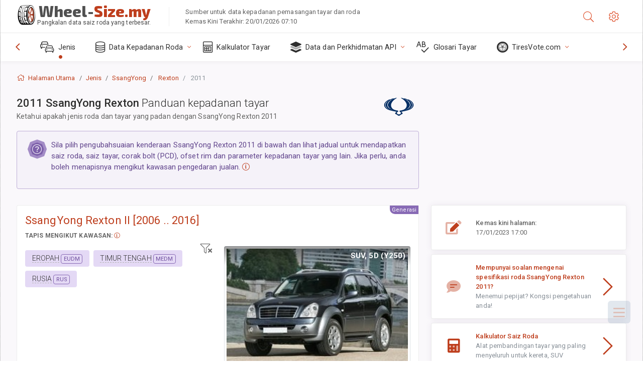

--- FILE ---
content_type: text/html; charset=utf-8
request_url: https://wheel-size.my/size/ssangyong/rexton/2011/
body_size: 41122
content:



<!DOCTYPE html>
<html lang="ms">
<head>
    <title>SsangYong Rexton 2011 - Spesifikasi Saiz Roda dan Tayar, Ofset dan Rim | Wheel-Size.my</title>

    <meta charset="utf-8"/>
    <meta http-equiv="X-UA-Compatible" content="IE=edge">
    <meta name="msapplication-tap-highlight" content="no">
    <meta name="viewport" content="width=device-width, initial-scale=1, shrink-to-fit=no, user-scalable=no, minimal-ui">
    <!-- Call App Mode on ios devices -->
    <meta name="apple-mobile-web-app-capable" content="yes"/>
    <meta name="robots" content="index, follow"/>
    <meta name="revisit-after" content="14 days"/>

    <meta name="description" content="Saiz roda, PCD, ofset dan spesifikasi lain seperti corak bolt, saiz bebenang (THD), gerek tengah (CB), tahap trim untuk 2011 SsangYong Rexton. Data kepadanan roda dan tayar. Pilihan kelengkapan asli dan alternatif."/>
    <meta name="keywords" content=""/>

    <!-- search engines verification codes -->
    <meta name="msvalidate.01" content="3EEBDB6187F3428FB33DD2B62E7E007F"/>
    <meta name='yandex-verification' content='58286f17fffb3c72'/>
    
    <!-- end search engines verification codes end-->

    
    <script async src="//pagead2.googlesyndication.com/pagead/js/adsbygoogle.js"></script>
    <script>
        (adsbygoogle = window.adsbygoogle || []).push({
            google_ad_client: "ca-pub-6541539878944517",
            enable_page_level_ads: true
        });
    </script>
    

    
    
    
    <meta property="og:type" content="website"/>
    <meta property="fb:admins" content="100001123248123"/>
    <meta property="og:url" content="//wheel-size.my/size/ssangyong/rexton/2011/"/>
    <meta property="og:site_name" content="Wheel-Size.my"/>

    <meta property="og:title" content="SsangYong Rexton 2011 - Spesifikasi Saiz Roda dan Tayar, Ofset dan Rim"/>
    <meta property="og:description" content="Saiz roda, PCD, ofset dan spesifikasi lain seperti corak bolt, saiz bebenang (THD), gerek tengah (CB), tahap trim untuk 2011 SsangYong Rexton. Data kepadanan roda dan tayar. Pilihan kelengkapan asli dan alternatif.">
    <meta property="car:image" content="https://cdn.wheel-size.com/automobile/body/ssangyong-rexton-2006-2016-1711123732.7965372.jpg"/>
    <meta property="car:title" content="SsangYong Rexton 2011"/>

    
    <meta property="og:image" content="https://cdn.wheel-size.com/automobile/body/ssangyong-rexton-2006-2016-1711123732.7965372.jpg"/>



    <link rel="shortcut icon" href="/static/img/icons/favicon.ico"/>
    <link rel="home" href="/"/>

    
        <!-- base css -->
        <link id="vendorsbundle" rel="stylesheet" media="screen, print" href="/static/v2/css/A.vendors.bundle.css,qv2.pagespeed.cf.F4-IHlFEYd.css"><!-- smartadmin classes 254kb  / 187 -->
        <link id="appbundle" rel="stylesheet" media="screen, print" href="/static/v2/css/A.app.bundle.css.pagespeed.cf.xizI4zDVIX.css"><!-- 245 / 144 kb -->
        <link rel="stylesheet" media="screen, print" href="/static/v2/3rd-party/fontawesome5/css/A.all.min.css.pagespeed.cf.ekPGEx00Ek.css"><!-- 173 kb -->
        <link id="mytheme" rel="stylesheet" media="screen, print" href="#">
        <link id="myskin" rel="stylesheet" media="screen, print" href="/static/v2/css/skins/A.skin-master.css.pagespeed.cf.pP_72WqnDW.css"><!-- 8kb -->
        <link rel="stylesheet" media="screen, print" href="/static/v2/css/themes/A.cust-theme-ws.css,qv5.pagespeed.cf.RwmLhI-sGb.css"><!-- color, scheme 99kb / 52 -->
        <link rel="stylesheet" href="/static/v2/css/swiper/A.swiper-bundle.min.css.pagespeed.cf.zafby5TnT4.css"><!-- v 6.3.1, 13.6kb -->
        <link rel="stylesheet" href="/static/v2/css/select2/A.select2.min.css.pagespeed.cf.mV84ukiySX.css"><!-- 16kb -->

        <link rel="stylesheet" media="screen, print" href="/static/v2/css/A.custom.css,,qv9+sprite.css,,qv2,Mcc.PiR3MONidb.css.pagespeed.cf.oYhG7B-Ncq.css">
        
        <link rel="preconnect" href="https://fonts.googleapis.com">
        <link rel="preconnect" href="https://fonts.gstatic.com" crossorigin>
        <link href="https://fonts.googleapis.com/css2?family=Exo+2:wght@800&family=Roboto+Mono:wght@400;500&display=swap" rel="stylesheet">

    





    

    <!-- Finder styles -->
    <style>#wheel_form .precision-select{position:absolute;left:57px;top:4px;display:none;padding:4px 0;z-index:100}#wheel_form .precision-select .plus-minus{font-size:15px;margin-right:7px;display:block;height:22px;float:left}#wheel_form .precision-select select{width:43px;height:22px;padding:0}</style>

    <link rel="apple-touch-icon" sizes="57x57" href="/static/v2/img/favicon/xapple-icon-57x57.png.pagespeed.ic.9SrS2NYO98.webp">
    <link rel="apple-touch-icon" sizes="60x60" href="/static/v2/img/favicon/xapple-icon-60x60.png.pagespeed.ic.P0iuOjLT8r.webp">
    <link rel="apple-touch-icon" sizes="72x72" href="/static/v2/img/favicon/xapple-icon-72x72.png.pagespeed.ic.UQGP6SV-Yo.webp">
    <link rel="apple-touch-icon" sizes="76x76" href="/static/v2/img/favicon/xapple-icon-76x76.png.pagespeed.ic.6bH_3MaKzp.webp">
    <link rel="apple-touch-icon" sizes="114x114" href="/static/v2/img/favicon/xapple-icon-114x114.png.pagespeed.ic._lgSDAE1Fn.webp">
    <link rel="apple-touch-icon" sizes="120x120" href="/static/v2/img/favicon/xapple-icon-120x120.png.pagespeed.ic.dR_r0bO_4d.webp">
    <link rel="apple-touch-icon-precomposed" href="/static/v2/img/favicon/xapple-icon-120x120.png.pagespeed.ic.dR_r0bO_4d.webp">
    <link rel="apple-touch-icon" sizes="144x144" href="/static/v2/img/favicon/xapple-icon-144x144.png.pagespeed.ic.tKyv2qopM4.webp">
    <link rel="apple-touch-icon" sizes="152x152" href="/static/v2/img/favicon/xapple-icon-152x152.png.pagespeed.ic.isAR7-CBII.webp">
    <link rel="apple-touch-icon" sizes="180x180" href="/static/v2/img/favicon/xapple-icon-180x180.png.pagespeed.ic.BtJfsgrsxh.webp">
    <link rel="icon" type="image/png" sizes="192x192" href="/static/v2/img/favicon/xandroid-icon-192x192.png.pagespeed.ic.vfvSCcyZTt.webp">
    <link rel="icon" type="image/png" sizes="32x32" href="/static/v2/img/favicon/xfavicon-32x32.png.pagespeed.ic.ow39oM4WP2.webp">
    <link rel="icon" type="image/png" sizes="96x96" href="/static/v2/img/favicon/xfavicon-96x96.png.pagespeed.ic.qMKeZEKS1-.webp">
    <link rel="icon" type="image/png" sizes="16x16" href="/static/v2/img/favicon/xfavicon-16x16.png.pagespeed.ic.Dpm9Nvi6nh.webp">
    <link rel="manifest" href="/static/v2/img/favicon/manifest.json">
    <meta name="msapplication-TileColor" content="#ffffff">
    <meta name="msapplication-TileImage" content="/static/v2/img/favicon/ms-icon-144x144.png">
    <meta name="theme-color" content="#ffffff">




    
        <link href="https://www.wheel-size.com/size/ssangyong/rexton/2011/" rel="alternate" hreflang="x-default"/>
        <link href="https://razmerkoles.ru/size/ssangyong/rexton/2011/" rel="alternate" hreflang="ru"/>
        <link href="https://llantasneumaticos.com/size/ssangyong/rexton/2011/" rel="alternate" hreflang="es"/>
        <link href="https://jantes-e-pneus.com/size/ssangyong/rexton/2011/" rel="alternate" hreflang="pt-BR"/>
        <link href="https://taille-pneu.com/size/ssangyong/rexton/2011/" rel="alternate" hreflang="fr"/>
        <link href="https://wheel-size.cn/size/ssangyong/rexton/2011/" rel="alternate" hreflang="zh-Hant"/>
        <link href="https://reifen-groessen.de/size/ssangyong/rexton/2011/" rel="alternate" hreflang="de"/>
        <link href="https://wheel-size.jp/size/ssangyong/rexton/2011/" rel="alternate" hreflang="ja"/>
        <link href="https://wheel-size.it/size/ssangyong/rexton/2011/" rel="alternate" hreflang="it"/>
        <link href="https://wheel-size.gr/size/ssangyong/rexton/2011/" rel="alternate" hreflang="el"/>
        <link href="https://wheel-size.kr/size/ssangyong/rexton/2011/" rel="alternate" hreflang="ko"/>
        <link href="https://wheel-size.my/size/ssangyong/rexton/2011/" rel="alternate" hreflang="ms"/>
        <link href="https://wheel-size.com.tr/size/ssangyong/rexton/2011/" rel="alternate" hreflang="tr"/>
        <link href="https://wheel-thai.com/size/ssangyong/rexton/2011/" rel="alternate" hreflang="th"/>
        <link href="https://wheel-arabia.com/size/ssangyong/rexton/2011/" rel="alternate" hreflang="ar"/>
        <link href="https://rozmiary-opon.pl/size/ssangyong/rexton/2011/" rel="alternate" hreflang="pl"/>
    

    
    

    <style>table.table-ws tbody tr td{position:relative}table.table-ws tbody tr td .tire-calc-link{white-space:nowrap}table.table-ws tbody tr td .tire-calc-link a:hover{text-decoration:none}table.table-ws tbody tr td .tire-calc-link span.mark-calc{color:#333;font-weight:normal}table.table-ws tbody tr td .tire-calc-link span.oem{color:#333;font-size:10px;font-weight:normal;display:none;margin:0 3px;border-bottom:1px dashed #333}table.table-ws tbody tr td .tire-calc-link span.link{display:none;margin:0 0 0 3px}table.table-ws tbody tr td .tire-calc-link.active span.mark-calc{color:#be3e1d;font-weight:bold}table.table-ws tbody tr td .tire-calc-link.active span.oem{display:initial}table.table-ws tbody tr td .tire-calc-link.active .icon-bookmark-empty:before{content:"\f02e"}table.table-ws tbody tr td .tire-calc-link.oem span.oem{color:#be3e1d;font-weight:bold;border-bottom:0 dashed #333}table.table-ws tbody tr td .tire-calc-link.oem span.link{display:initial}</style>
    <link href="/static/3rdparty/mashajs/css/v2/A.custom-masha.css.pagespeed.cf.Bj7fYvAf9M.css" rel="stylesheet">
    <style>.image-desc{padding:10px;text-align:right;background-image:linear-gradient(rgba(0,0,0,.4),rgba(0,0,0,0));border-radius:4px;color:#fff;text-transform:uppercase;font-weight:bold}.carousel-caption.carousel-caption-top{position:absolute;right:0;left:0;max-height:30px;padding-top:0;padding-bottom:0;color:#fff;text-align:center;top:0}.is-pinned .panel-hdr{height:30px;border-bottom:1px solid #3e4c59;border-radius:0 0 16px 16px;box-shadow:0 4px 13px 0 #3e4c59;animation-name:example;animation-duration:1s;animation-timing-function:linear}.is-pinned .panel-hdr h2{line-height:100%}.is-pinned.panel{border:0 solid rgba(0,0,0,.09);background-color:transparent;transition:inherit!important}@keyframes example {
            from {min-height: 3rem!important;}
            to {min-height: 2rem!important;}
        }.panel-hdr-trim-name{font-weight:bold}.panel-hdr-text{position:relative;top:-3px}.region-trim.panel-collapsed .panel-hdr{color:#d3c8c8}.region-trim.panel-collapsed .color-info-400{color:#b39ed0}.region-trim:not(.panel-collapsed) .panel-hdr-trim-name, .region-trim.panel-collapsed:hover .panel-hdr-trim-name {color:#6e4e9e}.region-trim.panel-collapsed:hover .panel-hdr{color:inherit}.region-trim.panel-collapsed .border-info{border-color:#a79e9e!important}.region-engine:hover .text-secondary{color:#000!important;border-color:#000!important}.engines-list-header .region{cursor:pointer;text-decoration:none;border-bottom:1px dashed #fff}.engines-list-header h2{line-height:100%}.panel:not(.panel-collapsed) .fa-chevron-down {display:none}.panel.panel-collapsed .fa-chevron-up{display:none}.block-fitment{background:#fcfaff}.highlighted .block-fitment{background:inherit}</style>
    <style>.page-inner{min-height:50vh}</style>



    

    

    

    <script>
        (function (i, s, o, g, r, a, m) {
            i['GoogleAnalyticsObject'] = r;
            i[r] = i[r] || function () {
                (i[r].q = i[r].q || []).push(arguments)
            }, i[r].l = 1 * new Date();
            a = s.createElement(o),
                    m = s.getElementsByTagName(o)[0];
            a.async = 1;
            a.src = g;
            m.parentNode.insertBefore(a, m)
        })(window, document, 'script', '//www.google-analytics.com/analytics.js', 'ga');
        var domains = [
            'www.wheel-size.com',
            'razmerkoles.ru',
            'llantasneumaticos.com',
            'jantes-e-pneus.com',
            'taille-pneu.com',
            'wheel-size.cn',
            'reifen-groessen.de',
            'wheel-size.it',
            'wheel-size.jp',
            'wheel-arabia.com',
            'wheel-size.gr',
            'wheel-size.kr',
            'wheel-size.my',
            'rozmiary-opon.pl',
            'wheel-thai.com',
            'wheel-size.com.tr'
        ];

        ga('create', 'UA-35890489-1', 'auto', {'allowLinker': true});
        ga('require', 'linker');
        
            ga('linker:autoLink', domains.filter(function (item) {
                return item !== 'wheel-size.my'
            }));
        
        ga('send', 'pageview');

    </script>

    



    

    

    

    
    <link rel="canonical" href="https://wheel-size.my/size/ssangyong/rexton/2011/"/>

</head>

    <body class="mod-bg-1 mod-main-boxed mod-skin-light nav-function-top  site-ms">
    <!-- DOC: script to save and load page settings -->
    <script>
    /**
     *    This script should be placed right after the body tag for fast execution
     *    Note: the script is written in pure javascript and does not depend on thirdparty library
     **/
    'use strict';

    var classHolder = document.getElementsByTagName("BODY")[0],
        /**
         * Load from localstorage
         **/
        themeSettings = (localStorage.getItem('themeSettings')) ? JSON.parse(localStorage.getItem('themeSettings')) :
            {},
        themeURL = themeSettings.themeURL || '',
        themeOptions = themeSettings.themeOptions || '',
        themeMarket = themeSettings.themeMarket || '',
        systemOutput = themeSettings.systemOutput || '',
        showCalculatedColumns = themeSettings.showCalculatedColumns || '';
    /**
     * Load theme options
     **/
    if (themeSettings.themeOptions) {
        classHolder.className = themeSettings.themeOptions;
        //console.log("%c✔ Theme settings loaded", "color: #148f32");
    } else {
        console.log("%c✔ Heads up! Theme settings is empty or does not exist, loading default settings...", "color: #ed1c24");
    }

    //if (themeSettings.themeURL && !document.getElementById('mytheme')) {
    //    var cssfile = document.createElement('link');
    //    cssfile.id = 'mytheme';
    //    cssfile.rel = 'stylesheet';
    //    cssfile.href = themeURL;
    //    document.getElementsByTagName('head')[0].appendChild(cssfile);

    //} else if (themeSettings.themeURL && document.getElementById('mytheme')) {
    //    document.getElementById('mytheme').href = themeSettings.themeURL;
    //}

    if (themeSettings.systemOutput) {
        if (themeSettings.systemOutput === "imperial"){
            document.body.classList.add("system-imperial");
        }
    }

    if (themeSettings.themeMarket) {
        if (themeSettings.themeMarket){
            document.body.setAttribute("pmChoice", themeSettings.themeMarket);
        }
    }

    if (themeSettings.showCalculatedColumns) {
        if (themeSettings.showCalculatedColumns){
            document.body.classList.add("additional-columns");
        }
    }

    /**
     * Save to localstorage
     **/
    var saveSettings = function (typeSystemOutput='metric') {
        themeSettings.themeOptions = String(classHolder.className).split(/[^\w-]+/).filter(function (item) {
            return /^(nav|header|footer|mod|display)-/i.test(item);
        }).join(' ');
        if (document.getElementById('mytheme')) {
            themeSettings.themeURL = document.getElementById('mytheme').getAttribute("href");
        }
        themeSettings.systemOutput = typeSystemOutput;
        //themeSettings.showCalculatedColumns =
        localStorage.setItem('themeSettings', JSON.stringify(themeSettings));
    }

    var saveOnlyParamSetting = function (param, value) {
        themeSettings = (localStorage.getItem('themeSettings')) ? JSON.parse(localStorage.getItem('themeSettings')) :
            {};
        themeSettings[param] = value;
        localStorage.setItem('themeSettings', JSON.stringify(themeSettings));
    }
    /**
     * Reset settings
     **/
    var resetSettings = function () {

        localStorage.setItem("themeSettings", "");
    }

</script>



    <div class="page-wrapper">
        <div class="page-inner">
            <!-- BEGIN Left Aside -->
            <aside class="page-sidebar">
                
    <!--
    <div class="page-logo">
        <a href="#" class="page-logo-link press-scale-down d-flex align-items-center position-relative"
           data-toggle="modal" data-target="#modal-shortcut">
            <img src="static/images/ws-logo-40.png" alt="" aria-roledescription="logo">
            <span class="page-logo-text mr-1">Wheel-Size.com</span>

        </a>
    </div>
    -->
    <!-- DOC: nav menu layout change shortcut -->
    <div class="hidden-lg-up dropdown-icon-menu position-relative pl-4 pt-3">
        <a href="#" class="alert-primary btn js-waves-off" data-action="toggle" data-class="mobile-nav-on" title="Sorok Navigasi">
            <i class="fal fa-times"></i>
        </a>
    </div>
    <!-- BEGIN PRIMARY NAVIGATION -->
    <nav id="js-primary-nav" class="primary-nav" role="navigation">
        
    <ul id="js-nav-menu" class="nav-menu">
        <li class="nav-title">Menu dan pilihan</li>
        <li class="active">
            <a href="/size/" title="Ketahu saiz tayar yang akan padan dengan Kenderaan anda">
                <i class="fal fa-cars"></i>
                <span class="nav-link-text">Jenis</span>
                <span class="dl-ref bg-primary-500 hidden-nav-function-minify hidden-nav-function-top">150+</span>
            </a>
        </li>
        <li class="">
            <a href="#" title="Data Kepadanan Roda">
                <i class="fal fa-database"></i>
                <span class="nav-link-text">Data Kepadanan Roda</span>
            </a>
            <ul>
                <li>
                    <a href="/pcd/" title="Cari kenderaan sepadan mengikut Corak Bolt" data-filter-tags="">
                        <span class="nav-link-text">Corak Bolt</span>
                    </a>
                </li>
                <li>
                    <a href="/tire/" title="Cari kenderaan sepadan mengikut Saiz Tayar yang spesifik" data-filter-tags="">
                        <span class="nav-link-text">Tayar</span>
                    </a>
                </li>
            </ul>
        </li>
        <li class="">
            <a href="/calc/" title="Kalkulator Tayar">
                <i class="fal fa-calculator"></i>
                <span class="nav-link-text">Kalkulator Tayar</span>
            </a>
        </li>








        
        <li>
            <a href="#" title="API Kepadanan Roda">
                <i class="fad fa-layer-group"></i>
                <span class="nav-link-text">Data dan Perkhidmatan API </span>
            </a>
            <ul>
                <li>
                    <a href="https://developer.wheel-size.com/" title="API Kepadanan Roda" data-filter-tags="">
                        <span class="nav-link-text">API Kepadanan Roda <i class="fal fa-external-link"></i></span>
                    </a>
                </li>
                <li>
                    <a href="https://api.wheel-size.com/v1/swagger/" title="" data-filter-tags="">
                        <span class="nav-link-text">Spesifikasi API Terbuka <i class="fal fa-external-link"></i></span>
                    </a>
                </li>
                <li>
                    <a href="https://services.wheel-size.com/" title="" data-filter-tags="">
                        <span class="nav-link-text">Widget untuk Laman Web Anda <i class="fal fa-external-link"></i></span>
                    </a>
                </li>
            </ul>
        </li>
        <li class="">
            <a href="/glossary/" title="Glosari Tayar" data-filter-tags="">
                <i class="fal fa-spell-check"></i>
                <span class="nav-link-text">Glosari Tayar</span>
            </a>
        </li>

        <li>
            <a href="#" title="TiresVote.com">
                <i class="fad fa-tire"></i>
                <span class="nav-link-text">TiresVote.com</span>
            </a>
            <ul>
                <li>
                    <a href="https://tiresvote.com/tests/" title="Ujian Tayar Profesional" data-filter-tags="">
                        <span class="nav-link-text">Ujian Tayar Profesional <i class="fal fa-external-link"></i></span>
                    </a>
                </li>
                <li>
                    <a href="https://tiresvote.com/top-charts/" title="Kedudukan Tayar" data-filter-tags="">
                        <span class="nav-link-text">Kedudukan Tayar <i class="fal fa-external-link"></i></span>
                    </a>
                </li>
                <li>
                    <a href="https://tiresvote.com/filter/" title="Carian Tayar Lanjutan" data-filter-tags="">
                        <span class="nav-link-text">Carian Tayar Lanjutan <i class="fal fa-external-link"></i></span>
                    </a>
                </li>
                <li>
                    <a href="https://tiresvote.com/catalog/" title="Jenama Tayar" data-filter-tags="">
                        <span class="nav-link-text">Jenama Tayar <i class="fal fa-external-link"></i></span>
                    </a>
                </li>
            </ul>
        </li>
    </ul>

    </nav>
    <!-- END PRIMARY NAVIGATION -->
    <!-- NAV FOOTER -->
    <div class="nav-footer shadow-top">
        <a href="#" onclick="return false;" data-action="toggle" data-class="nav-function-minify" class="hidden-md-down">
            <i class="ni ni-chevron-right"></i>
            <i class="ni ni-chevron-right"></i>
        </a>
        <ul class="list-table m-auto nav-footer-buttons">
            <li>
                <a href="mailto:info@wheel-size.com" data-toggle="tooltip" data-placement="top" title="Email">
                    <i class="fal fa-envelope"></i>
                </a>
            </li>
        </ul>
    </div>
    <!-- END NAV FOOTER -->

            </aside>
            <!-- END Left Aside -->
            <div class="page-content-wrapper">
                <!-- BEGIN Page Header -->
                <header class="page-header">
                    

    <!-- DOC: mobile button appears during mobile width -->
    <div class="hidden-lg-up">
        <a href="#" class="alert-primary btn press-scale-down" data-action="toggle" data-class="mobile-nav-on">
            <i class="ni ni-menu"></i>
        </a>
    </div>

    <!-- we need this logo when user switches to nav-function-top -->
    <div class="page-logo position-relative" style="top:-7px;">
        <a href="/" title="Halaman Utama" class="page-logo-link press-scale-down d-flex align-items-center position-relative">
            <img src="/static/v2/images/xws-logo-200.png.pagespeed.ic.ylEagnU7oq.webp" alt="" aria-roledescription="logo" class="position-relative" style="top:4px;">
            <span class="mx-1 fs-xxl ws-logo"><span>Wheel-</span>Size.my</span>
            <span style="bottom:-8px;" class="ws-logo-below position-absolute fs-xs opacity-100 pos-bottom pos-right mr-1 mt-n2 color-fusion-300">Pangkalan data saiz roda yang terbesar.</span>
        </a>
    </div>


    <div class="pl-5 color-fusion-100 about-ws">
        <div class="">Sumber untuk data kepadanan pemasangan tayar dan roda</div>
        <div class="d-none d-sm-block">Kemas Kini Terakhir: 20/01/2026 07:10</div>
    </div>
    <div class="ml-auto d-flex">
        <!-- activate app search icon (mobile) -->
        <div class="">
            <a id="search-drop" class="header-icon cursor-pointer " title="Cari bentuk mengikut model kereta, saiz tayar atau roda" data-toggle="collapse" href="#collapseSearch" data-target="#collapseSearch" role="button" aria-expanded="false" aria-controls="collapseSearch">
                <i class="fal fa-search"></i>
            </a>
        </div>
        <!-- app settings -->
        <div>
            <a href="#" class="cursor-pointer header-icon" data-toggle="modal" data-target=".js-modal-settings">
                <i class="fal fa-cog"></i>
            </a>
        </div>
    </div>


                </header>
                <!-- END Page Header -->

                <!-- BEGIN Page Content -->
                <!-- the #js-page-content id is needed for some plugins to initialize -->
                <main id="js-page-content" role="main" class="page-content ">
                    <div class="collapse " id="collapseSearch" style="">
                        
    <div class="bg-white border-faded rounded p-sm-3 p-0 ws-xs-inherit mb-4">
        <h4>
            <span>Cari Bentuk untuk model kenderaa, saiz tayar atau rim</span>
            <small>Pilih tab di bawah untuk memperoleh data kepadanan untuk kenderaan anda atau mencari kenderaan yang padan dengan kriteria anda.</small>
        </h4>
        <div id="finder">
            

                            <ul class="nav nav-tabs ws-search-tabs" role="tablist">
                                <li class="nav-item">
                                    <a class="nav-link active font-weight-normal px-2 px-sm-3 px-md-3" title="apakah jenis roda yang sesuai dengan kereta anda" data-toggle="tab" href="#tab_borders_icons-1" role="tab" aria-selected="true"><span class="text-uppercase">Mengikut kenderaan</span> <span class="hidden-sm-down d-block font-weight-light text-truncate-lg text-truncate">apakah jenis roda yang sesuai dengan kereta anda</span></a>
                                </li>
                                <li class="nav-item">
                                    <a class="nav-link font-weight-normal px-2 px-sm-3 px-md-3" title="apakah kenderaan yang menggunakan saiz tayar ini" data-toggle="tab" href="#tab_borders_icons-2" role="tab" aria-selected="false"><span class=" text-uppercase">Mengikut saiz tayar</span> <span class=" hidden-sm-down d-block font-weight-light text-truncate-lg text-truncate">apakah kenderaan yang menggunakan saiz tayar ini</span></a>
                                </li>
                                <li class="nav-item">
                                    <a class="nav-link font-weight-normal px-2 px-sm-3 px-md-3" title="apakah kenderaan yang menggunakan saiz rim ini" data-toggle="tab" href="#tab_borders_icons-3" role="tab" aria-selected="false"><span class="text-uppercase">Mengikut saiz rim</span> <span class="hidden-sm-down d-block font-weight-light text-truncate-lg text-truncate">apakah kenderaan yang menggunakan saiz rim ini</span></a>
                                </li>
                            </ul>
                            <div class="tab-content py-3 px-0 px-sm-3">
                                <div class="tab-pane fade active show" id="tab_borders_icons-1" role="tabpanel">
                                    


<h6>Nyatakan jenis, tahun dan model untuk mencari roda yang sepadan:</h6>
<form id="vehicle_form" action="/finder/search/by_model/" method="get" class="wheel-form">
    <div class="row">
        <div class="col-sm-3 pb-2">
            <select id="auto_vendor" name="make" class="js-select2-icons form-control w-100 selectpicker bootstrap-select" data-text="Jenis">
                <option selected="selected" value="">Jenis</option>
            </select>
        </div>
        <div class="col-sm-2 pb-2">
            <select id="auto_year" name="year" class="select2 form-control w-100 selectpicker bootstrap-select" disabled>
                <option selected="selected" value="">Tahun</option>
            </select>
        </div>
        <div class="col-sm-3 pb-2">
            <select id="auto_model" name="model" class="select2 form-control w-100 selectpicker bootstrap-select" disabled>
                <option selected="selected" value="">Model</option>
            </select>
        </div>
        <div class="col-sm-1">
            <i class="fa-3x finder-redirecting fad fa-tire d-none"></i>
        </div>
    </div>
</form>

                                </div>
                                <div class="tab-pane fade" id="tab_borders_icons-2" role="tabpanel">
                                    <div class="tire-form-pane tire-metric">
                                        


    <div class="float-right pb-2 ml-2">
        <a class="change-system text-nowrap" href="#">
            <span class="color-fusion-500 opacity-50 hidden-sm-down" style="border-bottom: 1px dashed #ddd;">Tukar kepada penentuan tayar Amerika</span>
            <span class="color-fusion-500 opacity-50 hidden-md-up" style="border-bottom: 1px dashed #ddd;">LT-High Flotation</span>
            <i class="fad fa-exchange"></i>
        </a>
    </div>
    <h6>Nyatakan nilai di medan di bawah untuk mencari kenderaan yang sepadan:</h6>
    <div class="clearfix"></div>


<form id="tire_form" action="/finder/search/by_tire/" method="get" class="wheel-form">


    <div class="row">
        <div class="col-sm-3 pb-2">
            <select class="select2 form-control w-100 selectpicker bootstrap-select" id="tf_tire_width" name="tire_width">
                <option selected="selected" value="">Lebar Tayar</option>
            </select>
        </div>
        <div class="col-sm-3 pb-2">
            <select class="select2 form-control w-100 selectpicker bootstrap-select" id="tf_aspect_ratio" name="aspect_ratio" disabled>
                <option selected="selected" value="">Nisbah Aspek</option>
            </select>
        </div>
        <div class="col-sm-3 pb-2">
            <select class="select2 form-control w-100 selectpicker bootstrap-select" id="tf_rim_diameter" name="rim_diameter" disabled>
                <option selected="selected" value="">Diameter Rim</option>
            </select>
        </div>
    </div>

</form>

<!-- block below appears only after successful search -->
<div class="ajax-result" id="ajax-tab-2"></div>

                                    </div>
                                    <div class="tire-form-pane tire-flotation d-none">
                                        



<form id="tire_form_hf" action="/finder/search/by_hf_tire/" method="get" class="wheel-form">
    <div class="float-right pb-2">
        <a class="change-system float-right" href="#">
            <span class="color-fusion-500 opacity-50 hidden-sm-down" style="border-bottom: 1px dashed #ddd;">Tukar kepada Sistem Saiz Tayar Metrik ISO</span>
            <span class="color-fusion-500 opacity-50 hidden-md-up" style="border-bottom: 1px dashed #ddd;">ISO Metric</span>
            <i class="fad fa-exchange"></i>
        </a>
    </div>
    <h6 class="title">Nyatakan nilai di medan di bawah untuk mencari kenderaan yang sepadan:</h6>

    <div class="row">
        <div class="col-sm-3 pb-2">
        <select class="select2 form-control w-100 selectpicker bootstrap-select" id="tf_tire_diameter" name="tire_diameter">
            <option selected="selected" value="">Diameter Tayar</option>
        </select>
        </div>
        <div class="col-sm-3 pb-2">
            <select class="select2 form-control w-100 selectpicker bootstrap-select" id="tf_tire_section_width" name="tire_section_width" disabled>
                <option selected="selected" value="">Lebar Tayar</option>
            </select>
        </div>
        <div class="col-sm-3 pb-2">
            <select class="select2 form-control w-100 selectpicker bootstrap-select" id="tf_rim_diameter_hf" name="rim_diameter_hf" disabled>
                <option selected="selected" value="">Diameter Rim</option>
            </select>
        </div>

    </div>
</form>

<!-- block below appears only after successful search -->
<div class="ajax-result" id="ajax-tab-4"></div>

                                    </div>
                                </div>
                                <div class="tab-pane fade" id="tab_borders_icons-3" role="tabpanel">
                                    


<form id="wheel_form" action="/finder/search/by_rim/" method="get" class="wheel-form">
    <h6>Nyatakan nilai di medan di bawah untuk mencari kenderaan yang sepadan:</h6>

    <div class="row ">
        <div class="col-sm-2 pb-2">
            <select class="select2 form-control w-100 selectpicker bootstrap-select" id="wf_rim_diameter" name="rim_diameter">
                <option selected="selected" value="">Diameter Rim</option>
            </select>
        </div>
        <div class="col-sm-2 pb-2">
            <select class="select2 form-control w-100 selectpicker bootstrap-select" id="wf_rim_width" name="rim_width" disabled>
                <option selected="selected" value="">Lebar Rim</option>
            </select>
        </div>
        <div class="col-sm-2 pb-2">
            <select class="select2 form-control selectpicker bootstrap-select" id="wf_offset" name="offset" disabled>
                <option selected="selected" value="">Ofset</option>
            </select>

            <div class="precision-select offset-precision">
                <input type="hidden" name="offset_min"/>
                <input type="hidden" name="offset_max"/>

                <span class="plus-minus">±</span>
                <select name="offset_precision">
                    <option value="0" selected="selected">0</option>
                    <option value="1">1</option>
                    <option value="2">2</option>
                    <option value="3">3</option>
                    <option value="4">4</option>
                    <option value="5">5</option>
                    <option value="6">6</option>
                    <option value="7">7</option>
                    <option value="8">8</option>
                    <option value="9">9</option>
                    <option value="10">10</option>
                    <option value="15">15</option>
                    <option value="20">20</option>
                    <option value="30">30</option>
                    <option value="50">50</option>
                </select>
            </div>
        </div>


        <div class="col-sm-2 pb-2">
            <select class="select2 form-control selectpicker bootstrap-select" id="wf_cb" name="cb" disabled>
                <option selected="selected" value="">Gerek Tengah</option>
            </select>

            <div class="precision-select cb-precision">
                <input type="hidden" name="cb_min"/>
                <input type="hidden" name="cb_max"/>

                <span class="plus-minus">±</span>
                <select name="cb_precision">
                    <option value="0" selected="selected">0</option>
                    <option value="1">1</option>
                    <option value="2">2</option>
                    <option value="3">3</option>
                    <option value="4">4</option>
                    <option value="5">5</option>
                    <option value="6">6</option>
                    <option value="7">7</option>
                    <option value="8">8</option>
                    <option value="9">9</option>
                    <option value="10">10</option>
                    <option value="15">15</option>
                    <option value="20">20</option>
                    <option value="30">30</option>
                    <option value="50">50</option>
                </select>
            </div>
        </div>
        <div class="col-sm-2 pb-2">
            <select class="select2 form-control w-100 selectpicker bootstrap-select" id="wf_bolt_pattern" name="bolt_pattern" disabled>
                <option selected="selected" value="">Corak Bolt</option>
            </select>
        </div>
    </div>
</form>
<div class="ajax-result" id="ajax-tab-3"></div>

                                </div>
                            </div>

        </div>
    </div>


                    </div>

                    
    <div class="row">
        <div class="col-md-12 col-sm-12 col-lg-12">
            <ol class="breadcrumb page-breadcrumb" itemscope itemtype="https://schema.org/BreadcrumbList">
                <li class="breadcrumb-item" itemscope itemtype="https://schema.org/ListItem" itemprop="itemListElement"><a itemprop="item" href="/"><i class="fal fa-home mr-1 fs-md"></i> <span itemprop="name">Halaman Utama</span></a>
                    <meta itemprop="position" content="1"/>
                </li>
                <li class="breadcrumb-item" itemscope itemtype="https://schema.org/ListItem" itemprop="itemListElement"><a itemprop="item" href="/size/"><span itemprop="name">Jenis</span></a>
                    <meta itemprop="position" content="2"/>
                </li>
                <li class="breadcrumb-item" itemscope itemtype="https://schema.org/ListItem" itemprop="itemListElement"><a itemprop="item" href="/size/ssangyong/"><span itemprop="name">SsangYong</span></a>
                    <meta itemprop="position" content="3"/>
                </li>
                <li class="breadcrumb-item" itemscope itemtype="https://schema.org/ListItem" itemprop="itemListElement">
                    <a itemprop="item" href="/size/ssangyong/rexton/" title="Spesifikasi roda dan tayar untuk SsangYong Rexton"><span itemprop="name">Rexton</span></a>
                    <meta itemprop="position" content="4"/>
                </li>
                <li class="breadcrumb-item active" itemscope itemtype="https://schema.org/ListItem" itemprop="itemListElement">
                    <span itemprop="name">2011</span>
                    <meta itemprop="position" content="5"/>
                </li>
            </ol>
        </div>
    </div>


                    

    <div class="row">
        <div class="col-md-12 col-sm-12 col-lg-8">
            <div class="subheader mb-3">
                <h1 class="subheader-title" id="title-header" data-site="wheel-size.my" data-model-name="Rexton" data-model="rexton" data-make-name="SsangYong" data-make="ssangyong" data-year="2011" data-cartype="suv">
                    <span class="fw-500">2011 SsangYong Rexton</span>
                    <span class="fw-300 d-block d-sm-inline">Panduan kepadanan tayar</span>
                    <small>Ketahui apakah jenis roda dan tayar yang padan dengan SsangYong Rexton 2011</small>
                </h1>
                
                    <img src="https://cdn.wheel-size.com/automobile/manufacturer/ssangyong-1622277892.3065999.png" style="width:64px;" class="figure-img img-fluid rounded float-right float-sm-none mr-2" alt="SsangYong"/>
                
            </div>
            <div class="hidden-md-up">
<script async src="https://pagead2.googlesyndication.com/pagead/js/adsbygoogle.js?client=ca-pub-6541539878944517" crossorigin="anonymous"></script>
<!-- WS-DATA-1 -->
<ins class="adsbygoogle" style="display:block" data-ad-client="ca-pub-6541539878944517" data-ad-slot="2299771101" data-ad-format="auto" data-full-width-responsive="true"></ins>
<script>
     (adsbygoogle = window.adsbygoogle || []).push({});
</script>
<div style="height:10px;"></div>
</div>

            
            <div class="alert alert-info fs-lg">
                <div class="d-flex flex-start w-100">
                    <div class="mr-2 hidden-sm-down">
                        <span class="icon-stack icon-stack-lg">
                            <i class="base-14 icon-stack-3x color-info-300"></i>
                            <i class="base-14 icon-stack-2x color-info-700 opacity-70"></i>
                            <i class="fal fa-question-circle icon-stack-1x text-white opacity-90"></i>
                        </span>
                    </div>
                    <div class="d-flex flex-fill">
                        <div class="flex-fill">
                            <div class="pb-3">
                                Sila pilih pengubahsuaian kenderaan SsangYong Rexton 2011 di bawah dan lihat jadual untuk mendapatkan saiz roda, saiz tayar, corak bolt (PCD), ofset rim dan parameter kepadanan tayar yang lain.
                                
                                Jika perlu, anda boleh menapisnya mengikut kawasan pengedaran jualan.
                                <i class="fal fa-info-circle cursor-pointer color-primary-500" data-title="Kawasan Jualan" data-toggle="popover-helper" data-placement="top" data-popover-content="#helper-regions"></i>

                            </div>

                        </div>
                    </div>
                </div>
            </div>
            


            
        </div>

        
    </div>



                    
    
    
        <div class="row">
            <div class="col-md-12 col-sm-12 col-lg-8" itemscope itemtype="http://schema.org/ItemPage">
                



    
    
    <div class="row">
        <div class="col-sm-12">
            <div class="position-relative">
                
                    
                        <div class="gen-item mb-5" id="gen-ii-2006-2016-header">
                            <div class="row-eq-height">
                                <!-- GEN WITH REGIONS FILTER -->
                                




                                <div class="bg-white border-faded rounded p-sm-3 p-0 ws-xs-inherit position-relative">

                                        
                                            <a href="/size/ssangyong/rexton/y250-2006-2016/"><h2 id="generation-ii-2006-2016" class="text-right-sm text-left fw-400">SsangYong Rexton <span class="text-nowrap">II [2006 .. 2016] </span></h2></a>
                                        

                                        <span class="hidden-sm-down badge bg-primary-500 position-absolute pos-top pos-right fw-400 mb-1" style="background-color: #886ab5; border-radius: 0; border-bottom-left-radius: 10px;">Generasi</span>

                                    <div class="mb-1 text-uppercase fs-xs font-weight-bold">Tapis mengikut kawasan:
                                        <i class="fal fa-info-circle cursor-pointer color-primary-500" data-title="Kawasan Jualan" data-toggle="popover-helper" data-placement="top" data-popover-content="#helper-regions"></i>

                                    </div>
                                    <div class="panel-container show">
                                        <div class="panel-content">
                                            <div class="row">
                                                <div class="col-sm-6 order-2 order-sm-1">

                                                    <div class="float-right">
                                                        <div class="fa-layers fa-15x fa-fw remove-filters cursor-pointer position-relative" data-toggle="tooltip" data-original-title="Kosongkan Penapis" data-generation="ii-2006-2016">
                                                            <span class="fal fa-filter"></span>
                                                            <span class="fas fs-xs fa-times position-absolute" style="bottom: 5px; right: 0;"></span>
                                                        </div>
                                                    </div>



                                                    <!-- REGIONS-->
                                                    <div class="market-filter d-flex flex-wrap flex-row align-content-start  mt-3 mb-3 gen-ii-2006-2016" data-generation="ii-2006-2016">
                                                        
                                                        
                                                            
                                                                <div class="alert-info fs-md fw-300 text-uppercase item flex-auto mr-2 mb-2 btn-sm ajax-action color-fusion-500 waves-effect waves-themed region-eudm" data-region="eudm" data-regiontitle="Eropah" data-generation="ii-2006-2016" data-toggle="popover_" data-trigger="hover" data-placement="top" data-html="true" data-content="<img src='[data-uri]' alt='Eropah' width='60'>" data-original-title="Eropah">
                                                                    <span class="ajax-link">Eropah</span>
                                                                    <span class="badge border border-info color-info-700 fw-400 fs-nano">EUDM</span>
                                                                </div>
                                                            
                                                        
                                                            
                                                                <div class="alert-info fs-md fw-300 text-uppercase item flex-auto mr-2 mb-2 btn-sm ajax-action color-fusion-500 waves-effect waves-themed region-medm" data-region="medm" data-regiontitle="Timur Tengah" data-generation="ii-2006-2016" data-toggle="popover_" data-trigger="hover" data-placement="top" data-html="true" data-content="<img src='[data-uri]' alt='Timur Tengah' width='60'>" data-original-title="Timur Tengah">
                                                                    <span class="ajax-link">Timur Tengah</span>
                                                                    <span class="badge border border-info color-info-700 fw-400 fs-nano">MEDM</span>
                                                                </div>
                                                            
                                                        
                                                            
                                                                <div class="alert-info fs-md fw-300 text-uppercase item flex-auto mr-2 mb-2 btn-sm ajax-action color-fusion-500 waves-effect waves-themed region-russia" data-region="russia" data-regiontitle="Rusia" data-generation="ii-2006-2016" data-toggle="popover_" data-trigger="hover" data-placement="top" data-html="true" data-content="<img src='[data-uri]' alt='Rusia' width='60'>" data-original-title="Rusia">
                                                                    <span class="ajax-link">Rusia</span>
                                                                    <span class="badge border border-info color-info-700 fw-400 fs-nano">RUS</span>
                                                                </div>
                                                            
                                                        
                                                    </div>
                                                    <!-- END REGIONS-->


                                                </div>

                                                <!-- GENERATION IMAGES -->
                                                <div class="col-sm-6 order-1 order-sm-2">
                                                    <div class="py-2 py-md-2 w-100">
                                                        
                                                            <div id="carouselGenerationCaptions-ii" class="carousel carousel-fade slide" data-ride="carousel">
                                                                
                                                                <div class="carousel-inner">


                                                                    
                                                                        <div class="carousel-item active">
                                                                            
                                                                                
                                                                                    <img src="https://cdn.wheel-size.com/thumbs/15/fe/15fe662e376106276572d034f48bffc1.jpg" class="d-block w-100 img-fluid img-thumbnail" alt="SsangYong Rexton II (Y250) SUV" title="SsangYong Rexton II [2006 .. 2016] ">
                                                                                
                                                                            
                                                                            <div class="carousel-caption carousel-caption-top">
                                                                                <h5 class="image-desc">SUV, 5d (Y250)</h5>
                                                                            </div>
                                                                        </div>
                                                                    
                                                                </div>
                                                                
                                                            </div>
                                                        

                                                    </div>
                                                </div>
                                                <!-- END GENERATION IMAGES -->
                                            </div>
                                        </div>
                                    </div>
                                </div>

                                <div class="clearfix"></div>
                                <div class="py-sm-3 py-1"></div>


                                <!-- GEN WITH REGIONS FILTER -->
                            </div>

                            <script async src="https://pagead2.googlesyndication.com/pagead/js/adsbygoogle.js?client=ca-pub-6541539878944517" crossorigin="anonymous"></script>
<!-- WS-DATA-2 -->
<ins class="adsbygoogle" style="display:block" data-ad-client="ca-pub-6541539878944517" data-ad-slot="9214348028" data-ad-format="auto"></ins>
<script>
     (adsbygoogle = window.adsbygoogle || []).push({});
</script>
<div style="height:10px;"></div>

                            

                            

                                <!-- show only vehicles of the current generation-->
                                
                                    

                                    <div class="position-relative">
                                        <div data-hash="gen-ii-2006-2016" class="panel engines-list-header gen-ii-2006-2016 mb-0" style="position: sticky; top: -1px; z-index: 10;">
                                            <div class="panel-hdr bg-gray-700">
                                                <h2 class="text-white fw-400">
                                                    <span class="hidden-sm-down pr-1">2011 SsangYong Rexton</span> II [2006 .. 2016]
                                                    -
                                                    Pengubahsuaian
                                                    <span class="ml-2 region cursor-pointer"></span>
                                                </h2>
                                                <div class="cursor-pointer" data-toggle="modal" data-target=".js-modal-nav-page" role="button"><i class="fal fa-bars fa-2x color-white ml-1"></i></div>
                                            </div>
                                        </div>

                                        <!-- show filter region-->
                                        <div class="d-inline-block strike badge bg-primary-500 color-white remove-filters filter-item text-uppercase fs-xl cursor-pointer my-3 fade d-none complete-0" data-generation="ii-2006-2016">
                                            <span></span> <i class="fal fa-times"></i>
                                        </div>

                                        <!-- HELPER BLOCK if no active vehicles for selected region -->
                                        <div class="fade no-trims-warning d-none d-inline-block complete-0_ pb-2" role="alert" data-generation="ii-2006-2016" data-text="Tiada pengubahsuaian kenderaan ditemui untuk kawasan yang dipilih. Kosongkan penapis untuk melihat semua jadual data yang dikembangkan.">
                                                <div class="ml-3" data-dismiss="alert">
                                                    <span></span>
                                                </div>
                                        </div>
                                        <!-- END HELPER BLOCK -->




                                        

                                        

                                        <!-- NAVIGATION LIST OF ENGINES -->
                                        



                                    <div class="panel engines-list gen-ii-2006-2016">
                                        <div class="panel-container show">
                                            <div class="panel-content">
                                                <div class="">
                                                    
                                                        <div class="mt-2">
                                                            <h5>Diesel:</h5>
                                                            
                                                            
                                                                
                                                                    
                                                                        <a title="SsangYong Rexton II [2006 .. 2016]  2.7 XVT - Panduan kepadanan tayar" href="#trim-ii-2006-2016-27-xvt--184-195" class="js-scroll-trigger btn mb-2 mr-1 btn-lg btn-outline-primary waves-effect waves-themed region-engine region-engine-eudm region-engine-russia" style="min-width: 120px;">
                                                                            <span class="position-relative" style="top:6px;">2.7 XVT
                                                                                
                                                                                
                                                                            </span>

                                                                            
                                                                                <span class="badge bg-primary-200 position-absolute pos-top pos-left fs-sm border-bottom-right-radius-4 font-weight-light">I6</span>
                                                                            
                                                                            
                                                                                
                                                                                    <span data-toggle="tooltip" data-placement="top" data-original-title="184hp | 137kW | 186PS" class="position-absolute pos-top pos-right mr-1 fs-sm font-weight-light">184hp</span>
                                                                                
                                                                            
                                                                        </a>
                                                                    
                                                                
                                                            
                                                                
                                                                    
                                                                        <a title="SsangYong Rexton II [2006 .. 2016]  2.7 Xdi - Panduan kepadanan tayar" href="#trim-ii-2006-2016-27-xdi--158-027" class="js-scroll-trigger btn mb-2 mr-1 btn-lg btn-outline-primary waves-effect waves-themed region-engine region-engine-eudm region-engine-russia" style="min-width: 120px;">
                                                                            <span class="position-relative" style="top:6px;">2.7 Xdi
                                                                                
                                                                                
                                                                            </span>

                                                                            
                                                                                <span class="badge bg-primary-200 position-absolute pos-top pos-left fs-sm border-bottom-right-radius-4 font-weight-light">I5</span>
                                                                            
                                                                            
                                                                                
                                                                                    <span data-toggle="tooltip" data-placement="top" data-original-title="158hp | 118kW | 160PS" class="position-absolute pos-top pos-right mr-1 fs-sm font-weight-light">158hp</span>
                                                                                
                                                                            
                                                                        </a>
                                                                    
                                                                
                                                            
                                                        </div>
                                                    
                                                        <div class="mt-2">
                                                            <h5>Petrol:</h5>
                                                            
                                                            
                                                                
                                                                    
                                                                        <a title="SsangYong Rexton II [2006 .. 2016]  3.2 - Panduan kepadanan tayar" href="#trim-ii-2006-2016-32--220-194" class="js-scroll-trigger btn mb-2 mr-1 btn-lg btn-outline-primary waves-effect waves-themed region-engine region-engine-eudm region-engine-russia region-engine-medm" style="min-width: 120px;">
                                                                            <span class="position-relative" style="top:6px;">3.2
                                                                                
                                                                                
                                                                            </span>

                                                                            
                                                                                <span class="badge bg-primary-200 position-absolute pos-top pos-left fs-sm border-bottom-right-radius-4 font-weight-light">I6</span>
                                                                            
                                                                            
                                                                                
                                                                                    <span data-toggle="tooltip" data-placement="top" data-original-title="220hp | 164.1kW | 223PS" class="position-absolute pos-top pos-right mr-1 fs-sm font-weight-light">220hp</span>
                                                                                
                                                                            
                                                                        </a>
                                                                    
                                                                
                                                            
                                                        </div>
                                                    
                                                </div>
                                            </div>
                                        </div>
                                    </div>

                                        <!-- END NAVIGATION LIST -->


                                        <!-- TRIMS LIST WITH DATA -->
                                        <div class="trims-list gen-ii-2006-2016">
                                            
                                                
                                                    
                                                        
                                                        <div class="panel mb-3 border region-trim region-trim-eudm region-trim-russia" id="trim-ii-2006-2016-27-xvt--184-195">
                                                            <!-- TRIM HEADER -->
                                                            




<div class="panel-hdr bg-white cursor-pointer position-relative" data-action="panel-collapse">
    <h4 class="panel-hdr-text pb-0 mb-0 text-uppercase fw-400 overflow-hidden">
        <span class="hidden-sm-down">SsangYong Rexton II [2006 .. 2016]</span>
        <span data-trim-name="2.7 XVT" class="panel-hdr-trim-name mx-0 mx-sm-1 color-info-400 fs-xl text-truncate text-truncate-lg d-block">2.7 XVT</span>

        
        <i class="hidden-sm-down" id="2fe8e6e7701174d07638b5c4690b0185"></i>
    </h4>
    <span class="position-absolute pos-left pos-bottom pl-3 fs-xs color-fusion-500 opacity-70">
        
            
                184 hp
            
        
    </span>
    <div class="panel-toolbar">
        

        
            
                
                    <span class="badge fs-xs border color-info-700 fw-400 mr-2 hidden-sm-down">EUDM</span>
                

                
            
                
                    <span class="badge fs-xs border color-info-700 fw-400 mr-2 hidden-sm-down">RUS</span>
                

                
                    <span class="badge border border-info color-info-700 fw-400 mr-2 hidden-md-up" data-toggle="tooltip" data-placement="top" data-original-title="EUDM RUS ">
                        <i class="far fa-ellipsis-h"></i>
                    </span>
                
            
        
    </div>

    <div class="panel-toolbar">
        <i class="fal fa-chevron-down"></i>
        <i class="fal fa-chevron-up"></i>
    </div>
</div>


                                                            <!-- END TRIM HEADER -->

                                                            



<div class="panel-container pb-sm-3 pb-0 show block-fitment">
    <div class="panel-content">
        <span class="float-right">
            <a href="#" class="cursor-pointer fs-xl fs-b" data-toggle="modal" data-target=".js-modal-settings">
                <i class="fal fa-cog"></i>
            </a>
        </span>
        <div class="row data-parameters mb-2">
            <div class="col-sm-6">
                <ul class="parameter-list parameter-list-left fa-ul ml-4 mb-0">
                    

                    <!-- GENERATION -->
                    <li class="element-parameter">
                        <span class="fa-li">
                            <i class="fal fa-angle-right color-fusion-50"></i>
                        </span>

                        <span class="parameter-name">Generasi</span>:
                        II [2006 .. 2016]

                        

                            
                                <span class="cursor-pointer image-enlarge color-primary-500 p-1" data-toggle="modal" data-target="#wsModal" data-src="https://cdn.wheel-size.com/automobile/body/ssangyong-rexton-2006-2016-1711123732.7965372.jpg" data-alt="SUV">
                                    <i class="fal fa-image"></i>
                                </span>
                            
                        
                    </li>

                    <!-- TRIM PRODUCTION-->
                    <li class="element-parameter">
                        <span class="fa-li"><i class="fal fa-angle-right color-fusion-50"></i></span>

                        <span class="parameter-name">Pengeluaran</span>:
                        [2006
                        .. 2012]
                    </li>

                    <!-- REGIONS-->
                    <li class="element-parameter">
                        <span class="fa-li"><i class="fad fa-angle-right color-fusion-50"></i></span>
                        <div class="cursor-pointer" data-title="Kawasan jualan" data-toggle="popover-helper" data-placement="top" data-popover-content="#helper-regions">
                            <span class="parameter-name">Kawasan jualan</span>:

                            
                                <span class="cursor-pointer as_link" data-toggle="tooltip" data-placement="right" data-original-title="EUDM">Eropah</span>, 
                            
                                <span class="cursor-pointer as_link" data-toggle="tooltip" data-placement="right" data-original-title="RUS">Rusia</span>
                            
                        </div>
                    </li>



                    <!-- POWER -->
                    <li class="element-parameter">
                        <span class="fa-li"><i class="fad fa-angle-right color-fusion-50"></i></span>
                        <div class="cursor-pointer" data-title="Kuasa" data-toggle="popover-helper" data-placement="top" data-popover-content="#helper-power">

                            <span class="parameter-name">Kuasa</span>:
                            
                                
                                    <span class="ws-power-value">184 hp</span>
                                    <span class="stick-divider">|</span>
                                    <span class="ws-power-value">137 kW</span>
                                    <span class="stick-divider">|</span>
                                    <span class="ws-power-value">186 PS</span>
                                
                            
                        </div>

                        
                    </li>

                    <!-- ENGINE -->
                    <li class="element-parameter">
                <span class="fa-li"><i class="fal fa-angle-right color-fusion-50"></i></span>

                        <span class="parameter-name">Enjin</span>:
                        

                        
                            
                                <span id="45165b3a2f">
                                    <i class="fal fa-spinner fa-spin"></i>
                                </span>
                                , 
                                Diesel
                            
                        

                    </li>

                    <!-- OPTIONS -->
                    

                    <!-- CAR BODY TYPES -->
                    


                </ul>
            </div>
            <div class="col-sm-6">
                <ul class="parameter-list parameter-list-right fa-ul ml-4 mb-0">

                    <!-- CENTER BORE-->
                    <li class="element-parameter cursor-pointer">
                <span class="fa-li">
                    <i class="fad fa-angle-right color-fusion-50"></i>
                </span>
                        <div class="cursor-pointer d-inline-block" data-title="Gerek Tengah" data-toggle="popover-helper" data-placement="top" data-popover-content="#helper-center-bore">
                            <span class="parameter-name as-link">Gerek Tengah / Geret Pusat</span>:
                            
                                
                                    
                                        <span class="text-nowrap">
                                        <span id="7a6729e666">
                                            <i class="fal fa-spinner fa-spin"></i>
                                        </span>
                                        </span>
                                    
                                
                            
                        </div>
                        
                    </li>

                    <!-- PCD -->
                    
                    <li class="element-parameter">
        <span class="fa-li"><i class="fad fa-angle-right color-fusion-50"></i></span>
                        <div class="cursor-pointer d-inline-block" data-title="Corak Bolt (PCD)" data-toggle="popover-helper" data-placement="top" data-popover-content="#helper-pcd">
                            <span class="parameter-name as-link">Corak Bolt (PCD)</span>:
                            
                                
                                    
                                        <span class="9b10599c7a">
                                    <i class="fal fa-spinner fa-spin"></i>
                                </span>
                                        
                                    
                                
                            
                        </div>

                        
                    </li>
                    <!-- WHEEL FASTENERS -->
                    <li class="element-parameter">
                <span class="fa-li">
                    <i class="fad fa-angle-right color-fusion-50"></i>
                </span>
                        <div class="cursor-pointer d-inline-block" data-title="Pengikat Roda" data-toggle="popover-helper" data-placement="top" data-popover-content="#helper-wheel-fasteners">
                            <span class="parameter-name as-link">Pengikat Roda</span>:
                            
                                Kacang lug
                            
                        </div>

                        
                    </li>


                    <!-- THREAD SIZE-->
                    <li class="element-parameter">
                        <span class="fa-li"><i class="fad fa-angle-right color-fusion-50"></i></span>
                        <div class="cursor-pointer d-inline-block" data-title="Saiz Bebenang" data-toggle="popover-helper" data-placement="top" data-popover-content="#helper-thread-size">
                            <span class="parameter-name as-link">
                                Saiz Bebenang:
                            </span>

                            
                                
                                    <span id="ac4d7c913d">
                                <i class="fal fa-spinner fa-spin"></i>
                            </span>
                                
                            
                        </div>

                        
                    </li>


                    <!-- WHEEL TORQUE -->
                    
                    <li class="element-parameter">
                        <span class="fa-li"><i class="fad fa-angle-right color-fusion-50"></i></span>
                        <div class="cursor-pointer d-inline-block" data-title="Pengetatan Tork Roda" data-toggle="popover-helper" data-placement="top" data-popover-content="#helper-wheel-torque">
                            <span class="parameter-name as-link">Pengetatan Tork Roda</span>:
                            
                                
                                    <span id="fd8627dd34" class="metric">
                                <i class="fal fa-spinner fa-spin"></i>
                            </span>
                                    <span id="7badee20af" class="imperial">
                                <i class="fal fa-spinner fa-spin"></i>
                            </span>
                                
                            
                        </div>

                        
                    </li>
                </ul>
            </div>
        </div>
        <!-- table starts -->


        <div class="mb-0 row-indent">
            <div class="text-right p-1 d-md-none">
                <i data-toggle="tooltip" data-placement="right" data-original-title="Seret ke kanan" class="fal fa-hand-point-right "></i>
            </div>

            






<table data-vehicle="db1f6a0fc3" class="table-ws rounded-top table-scroll text-nowrap my-table shadow-5- w-100 table m-0 d-sm-table table-responsive" style="">
    <thead class="text-uppercase color-fusion-100" style="letter-spacing: .08em;  background: #fff;">
        <tr>

            <th class="data-th-tire border-bottom-0 pl-5 pl-sm-4" style="width:220px;">
                <span class="ws-table-caption cursor-pointer" data-toggle="popover-helper" data-placement="top" data-title="Tayar" data-popover-content="#helper-tire">Tayar</span>
                <span class="text-lowercase fw-300 d-block">&nbsp;</span>
            </th>

            <th class="data-th-rim border-bottom-0 pl-sm-4">
                <span class="ws-table-caption cursor-pointer" data-toggle="popover-helper" data-placement="top" data-title="Rim" data-popover-content="#helper-rims">Rim</span>
                <span class="text-lowercase fw-300 d-block">&nbsp;</span>
            </th>

            <th class="data-th-offset border-bottom-0 text-center">
                <span class="ws-table-caption ws-word-new-line cursor-pointer" data-toggle="popover-helper" data-placement="top" data-title="Ofset" data-popover-content="#helper-offset">Julat Ofset</span>
                <span class="text-lowercase fw-300 d-block">mm</span>
            </th>

            <th class="data-th-backspacing border-bottom-0 text-center column-calculated">
                <span class="ws-table-caption cursor-pointer" data-toggle="popover-helper" data-placement="top" data-title="Undur Ruang" data-popover-content="#helper-backspacing">Undur Ruang</span>
                <span class="text-lowercase fw-300 d-block">
                    <span class="metric">mm</span> <span class="imperial">inci</span>
                </span>
            </th>

            <th class="data-th-weight border-bottom-0 text-center column-calculated">
                <span class="ws-table-caption cursor-pointer ws-word-new-line" data-toggle="popover-helper" data-placement="top" data-title="Berat Tayar" data-popover-content="#helper-weight">Berat Tayar</span>
                <span class="text-lowercase fw-300 d-block">
                    <span class="metric">kg</span> <span class="imperial">lb</span>
                </span>
            </th>

            <th class="data-th-pressure border-bottom-0 text-center cursor-pointer" data-toggle="popover-helper" data-placement="top" data-title="Tekanan Tayar" data-popover-content="#helper-pressure">
                <img src="[data-uri]" class="width-1 mb-1" alt="Tekanan Tayar (depan / belakang)">
                <span class="text-lowercase fw-300 d-block">
                    <span class="metric">bar</span> <span class="imperial">psi</span>
                </span>
            </th>

            <th class="data-th-calc border-bottom-0 text-center">
                <span class="cursor-pointer" data-toggle="tooltip" data-placement="left" data-original-title="Kalkulator Roda" data-popover-content="#helper-calc">
                    <i class="fal fa-info-circle"></i>
                </span>
            </th>

            <th class="ws-admin-hash-link-td text-center position-relative">
                <span style="top: -10px; right: -17px; font-size: 18px;" class="show-column-calculated cursor-pointer btn-link btn-sm position-absolute hidden-sm-down">
                    <i class="fad fa-arrow-alt-to-right"></i>
                </span>
            </th>
        </tr>
    </thead>

    <tbody data-vehicle="053120049051048">
    

        <tr id="139766" class="stock">

            <td class="data-tire text-nowrap position-relative pl-5 pl-sm-4">
                <span>

                    
                    <span class="rounded-mobile-br badge badge-primary position-absolute pos-left pos-top float-none mt-0 font-weight-normal cursor-pointer" data-toggle="tooltip" data-placement="right" data-original-title="Kelengkapan Asli" data-popover-content="#helper-icons">OE</span>
                    

                    <span class="cursor-pointer" data-html="true" data-toggle="popover-helper" data-placement="right" data-trigger="hover" data-original-title="" data-tire='{
                              
                              
                                "Anggaran Berat": ["13.85 kg ±10%", "30.53 lb ±10%"],
                              
                              
                                "Maks. Tekanan Beban Tayar": ["2.4 bar", "35 psi"]
                              
                          }' data-popover-content-additional="Metric">

                        
                        <span>255/60R18</span>
                        

                        

                    </span>

                    
                    

                    
                    



                

                
                </span>

            
            </td>

            <td class="data-rim text-nowrap pl-sm-4">
                <span>
                    
                        <span>7.5Jx18 ET43</span>
                    

                    

                    
    

                    

                    
                </span>
                
            </td>

            <td class="data-offset-range text-center cursor-pointer">

                
                

                    
                    

                    
                        <span class="font-italic">


                        
                                41 - 45
                        

                            
                        </span>
                    
                
            </td>

            <td class="data-backspacing text-center column-calculated font-italic">
                
                
                    <span class="metric">151</span>
                    <span class="imperial">5.94</span>
                
            </td>

            <td class="data-weight text-center column-calculated font-italic">
                
                
                    <span class="metric">13.8</span>
                    <span class="imperial">30.5</span>
                
            </td>

            <td class="data-pressure text-center">
                <span>
                    

                </span>
                
            </td>

            <td class="hidden-calc-link additional-data data-calc text-center">
                
                    
                        <div class="tire-calc-link" data-wheel="mJu1ltyWlte4wdCUnuvundm-">
                    

                        <span class="cursor-pointer color-primary-500 mark-calc" data-toggle="tooltip" data-placement="right" data-original-title="Tambah ke kalkulator tayar untuk pembandingan">
                            <i class="fal fa-calculator fs-xl"></i>
                        </span>

                        
                            <span class="oem cursor-pointer" title="Klik untuk pilih sebagai roda OE untuk kalkulator" data-title="Klik untuk pilih sebagai roda OE untuk kalkulator" data-toggle="tooltip" data-placement="right">
                                OE
                            </span>
                            <span class="link cursor-pointer" data-url="" data-default="/calc/"><i class="fal fa-external-link" aria-hidden="true"></i></span>
                        
                    </div>

                
            </td>

            <td id="45cdfac6dad6615f47d3c0553cc9fe87" class="ws-admin-hash-link-td text-center"></td>
        </tr>

    
    </tbody>
</table>


        </div>
    </div>
</div>


                                                        </div>
                                                    
                                                
                                                
                                                
                                            
                                                
                                                    
                                                        
                                                        <div class="panel mb-3 border region-trim region-trim-eudm region-trim-russia" id="trim-ii-2006-2016-27-xdi--158-027">
                                                            <!-- TRIM HEADER -->
                                                            




<div class="panel-hdr bg-white cursor-pointer position-relative" data-action="panel-collapse">
    <h4 class="panel-hdr-text pb-0 mb-0 text-uppercase fw-400 overflow-hidden">
        <span class="hidden-sm-down">SsangYong Rexton II [2006 .. 2016]</span>
        <span data-trim-name="2.7 Xdi" class="panel-hdr-trim-name mx-0 mx-sm-1 color-info-400 fs-xl text-truncate text-truncate-lg d-block">2.7 Xdi</span>

        
        <i class="hidden-sm-down" id="1d96f3866982b97cd68dacd85ffb9a71"></i>
    </h4>
    <span class="position-absolute pos-left pos-bottom pl-3 fs-xs color-fusion-500 opacity-70">
        
            
                158 hp
            
        
    </span>
    <div class="panel-toolbar">
        

        
            
                
                    <span class="badge fs-xs border color-info-700 fw-400 mr-2 hidden-sm-down">EUDM</span>
                

                
            
                
                    <span class="badge fs-xs border color-info-700 fw-400 mr-2 hidden-sm-down">RUS</span>
                

                
                    <span class="badge border border-info color-info-700 fw-400 mr-2 hidden-md-up" data-toggle="tooltip" data-placement="top" data-original-title="EUDM RUS ">
                        <i class="far fa-ellipsis-h"></i>
                    </span>
                
            
        
    </div>

    <div class="panel-toolbar">
        <i class="fal fa-chevron-down"></i>
        <i class="fal fa-chevron-up"></i>
    </div>
</div>


                                                            <!-- END TRIM HEADER -->

                                                            



<div class="panel-container pb-sm-3 pb-0 show block-fitment">
    <div class="panel-content">
        <span class="float-right">
            <a href="#" class="cursor-pointer fs-xl fs-b" data-toggle="modal" data-target=".js-modal-settings">
                <i class="fal fa-cog"></i>
            </a>
        </span>
        <div class="row data-parameters mb-2">
            <div class="col-sm-6">
                <ul class="parameter-list parameter-list-left fa-ul ml-4 mb-0">
                    

                    <!-- GENERATION -->
                    <li class="element-parameter">
                        <span class="fa-li">
                            <i class="fal fa-angle-right color-fusion-50"></i>
                        </span>

                        <span class="parameter-name">Generasi</span>:
                        II [2006 .. 2016]

                        

                            
                                <span class="cursor-pointer image-enlarge color-primary-500 p-1" data-toggle="modal" data-target="#wsModal" data-src="https://cdn.wheel-size.com/automobile/body/ssangyong-rexton-2006-2016-1711123732.7965372.jpg" data-alt="SUV">
                                    <i class="fal fa-image"></i>
                                </span>
                            
                        
                    </li>

                    <!-- TRIM PRODUCTION-->
                    <li class="element-parameter">
                        <span class="fa-li"><i class="fal fa-angle-right color-fusion-50"></i></span>

                        <span class="parameter-name">Pengeluaran</span>:
                        [2011
                        .. 2013]
                    </li>

                    <!-- REGIONS-->
                    <li class="element-parameter">
                        <span class="fa-li"><i class="fad fa-angle-right color-fusion-50"></i></span>
                        <div class="cursor-pointer" data-title="Kawasan jualan" data-toggle="popover-helper" data-placement="top" data-popover-content="#helper-regions">
                            <span class="parameter-name">Kawasan jualan</span>:

                            
                                <span class="cursor-pointer as_link" data-toggle="tooltip" data-placement="right" data-original-title="EUDM">Eropah</span>, 
                            
                                <span class="cursor-pointer as_link" data-toggle="tooltip" data-placement="right" data-original-title="RUS">Rusia</span>
                            
                        </div>
                    </li>



                    <!-- POWER -->
                    <li class="element-parameter">
                        <span class="fa-li"><i class="fad fa-angle-right color-fusion-50"></i></span>
                        <div class="cursor-pointer" data-title="Kuasa" data-toggle="popover-helper" data-placement="top" data-popover-content="#helper-power">

                            <span class="parameter-name">Kuasa</span>:
                            
                                
                                    <span class="ws-power-value">158 hp</span>
                                    <span class="stick-divider">|</span>
                                    <span class="ws-power-value">118 kW</span>
                                    <span class="stick-divider">|</span>
                                    <span class="ws-power-value">160 PS</span>
                                
                            
                        </div>

                        
                    </li>

                    <!-- ENGINE -->
                    <li class="element-parameter">
                <span class="fa-li"><i class="fal fa-angle-right color-fusion-50"></i></span>

                        <span class="parameter-name">Enjin</span>:
                        
                            2.7 L,
                        

                        
                            
                                <span id="0dc553fa90">
                                    <i class="fal fa-spinner fa-spin"></i>
                                </span>
                                , 
                                Diesel
                            
                        

                    </li>

                    <!-- OPTIONS -->
                    

                    <!-- CAR BODY TYPES -->
                    


                </ul>
            </div>
            <div class="col-sm-6">
                <ul class="parameter-list parameter-list-right fa-ul ml-4 mb-0">

                    <!-- CENTER BORE-->
                    <li class="element-parameter cursor-pointer">
                <span class="fa-li">
                    <i class="fad fa-angle-right color-fusion-50"></i>
                </span>
                        <div class="cursor-pointer d-inline-block" data-title="Gerek Tengah" data-toggle="popover-helper" data-placement="top" data-popover-content="#helper-center-bore">
                            <span class="parameter-name as-link">Gerek Tengah / Geret Pusat</span>:
                            
                                
                                    
                                        <span class="text-nowrap">
                                        <span id="d0464fbba7">
                                            <i class="fal fa-spinner fa-spin"></i>
                                        </span>
                                        </span>
                                    
                                
                            
                        </div>
                        
                    </li>

                    <!-- PCD -->
                    
                    <li class="element-parameter">
        <span class="fa-li"><i class="fad fa-angle-right color-fusion-50"></i></span>
                        <div class="cursor-pointer d-inline-block" data-title="Corak Bolt (PCD)" data-toggle="popover-helper" data-placement="top" data-popover-content="#helper-pcd">
                            <span class="parameter-name as-link">Corak Bolt (PCD)</span>:
                            
                                
                                    
                                        <span class="1f3cc44e70">
                                    <i class="fal fa-spinner fa-spin"></i>
                                </span>
                                        
                                    
                                
                            
                        </div>

                        
                    </li>
                    <!-- WHEEL FASTENERS -->
                    <li class="element-parameter">
                <span class="fa-li">
                    <i class="fad fa-angle-right color-fusion-50"></i>
                </span>
                        <div class="cursor-pointer d-inline-block" data-title="Pengikat Roda" data-toggle="popover-helper" data-placement="top" data-popover-content="#helper-wheel-fasteners">
                            <span class="parameter-name as-link">Pengikat Roda</span>:
                            
                                Kacang lug
                            
                        </div>

                        
                    </li>


                    <!-- THREAD SIZE-->
                    <li class="element-parameter">
                        <span class="fa-li"><i class="fad fa-angle-right color-fusion-50"></i></span>
                        <div class="cursor-pointer d-inline-block" data-title="Saiz Bebenang" data-toggle="popover-helper" data-placement="top" data-popover-content="#helper-thread-size">
                            <span class="parameter-name as-link">
                                Saiz Bebenang:
                            </span>

                            
                                
                                    <span id="7edb2144c4">
                                <i class="fal fa-spinner fa-spin"></i>
                            </span>
                                
                            
                        </div>

                        
                    </li>


                    <!-- WHEEL TORQUE -->
                    
                    <li class="element-parameter">
                        <span class="fa-li"><i class="fad fa-angle-right color-fusion-50"></i></span>
                        <div class="cursor-pointer d-inline-block" data-title="Pengetatan Tork Roda" data-toggle="popover-helper" data-placement="top" data-popover-content="#helper-wheel-torque">
                            <span class="parameter-name as-link">Pengetatan Tork Roda</span>:
                            
                                
                                    <span id="22f551ded5" class="metric">
                                <i class="fal fa-spinner fa-spin"></i>
                            </span>
                                    <span id="cfc0d61d1c" class="imperial">
                                <i class="fal fa-spinner fa-spin"></i>
                            </span>
                                
                            
                        </div>

                        
                    </li>
                </ul>
            </div>
        </div>
        <!-- table starts -->


        <div class="mb-0 row-indent">
            <div class="text-right p-1 d-md-none">
                <i data-toggle="tooltip" data-placement="right" data-original-title="Seret ke kanan" class="fal fa-hand-point-right "></i>
            </div>

            






<table data-vehicle="a764a53072" class="table-ws rounded-top table-scroll text-nowrap my-table shadow-5- w-100 table m-0 d-sm-table table-responsive" style="">
    <thead class="text-uppercase color-fusion-100" style="letter-spacing: .08em;  background: #fff;">
        <tr>

            <th class="data-th-tire border-bottom-0 pl-5 pl-sm-4" style="width:220px;">
                <span class="ws-table-caption cursor-pointer" data-toggle="popover-helper" data-placement="top" data-title="Tayar" data-popover-content="#helper-tire">Tayar</span>
                <span class="text-lowercase fw-300 d-block">&nbsp;</span>
            </th>

            <th class="data-th-rim border-bottom-0 pl-sm-4">
                <span class="ws-table-caption cursor-pointer" data-toggle="popover-helper" data-placement="top" data-title="Rim" data-popover-content="#helper-rims">Rim</span>
                <span class="text-lowercase fw-300 d-block">&nbsp;</span>
            </th>

            <th class="data-th-offset border-bottom-0 text-center">
                <span class="ws-table-caption ws-word-new-line cursor-pointer" data-toggle="popover-helper" data-placement="top" data-title="Ofset" data-popover-content="#helper-offset">Julat Ofset</span>
                <span class="text-lowercase fw-300 d-block">mm</span>
            </th>

            <th class="data-th-backspacing border-bottom-0 text-center column-calculated">
                <span class="ws-table-caption cursor-pointer" data-toggle="popover-helper" data-placement="top" data-title="Undur Ruang" data-popover-content="#helper-backspacing">Undur Ruang</span>
                <span class="text-lowercase fw-300 d-block">
                    <span class="metric">mm</span> <span class="imperial">inci</span>
                </span>
            </th>

            <th class="data-th-weight border-bottom-0 text-center column-calculated">
                <span class="ws-table-caption cursor-pointer ws-word-new-line" data-toggle="popover-helper" data-placement="top" data-title="Berat Tayar" data-popover-content="#helper-weight">Berat Tayar</span>
                <span class="text-lowercase fw-300 d-block">
                    <span class="metric">kg</span> <span class="imperial">lb</span>
                </span>
            </th>

            <th class="data-th-pressure border-bottom-0 text-center cursor-pointer" data-toggle="popover-helper" data-placement="top" data-title="Tekanan Tayar" data-popover-content="#helper-pressure">
                <img src="[data-uri]" class="width-1 mb-1" alt="Tekanan Tayar (depan / belakang)">
                <span class="text-lowercase fw-300 d-block">
                    <span class="metric">bar</span> <span class="imperial">psi</span>
                </span>
            </th>

            <th class="data-th-calc border-bottom-0 text-center">
                <span class="cursor-pointer" data-toggle="tooltip" data-placement="left" data-original-title="Kalkulator Roda" data-popover-content="#helper-calc">
                    <i class="fal fa-info-circle"></i>
                </span>
            </th>

            <th class="ws-admin-hash-link-td text-center position-relative">
                <span style="top: -10px; right: -17px; font-size: 18px;" class="show-column-calculated cursor-pointer btn-link btn-sm position-absolute hidden-sm-down">
                    <i class="fad fa-arrow-alt-to-right"></i>
                </span>
            </th>
        </tr>
    </thead>

    <tbody data-vehicle="053120049051048">
    

        <tr id="402762" class="stock">

            <td class="data-tire text-nowrap position-relative pl-5 pl-sm-4">
                <span>

                    
                    <span class="rounded-mobile-br badge badge-primary position-absolute pos-left pos-top float-none mt-0 font-weight-normal cursor-pointer" data-toggle="tooltip" data-placement="right" data-original-title="Kelengkapan Asli" data-popover-content="#helper-icons">OE</span>
                    

                    <span class="cursor-pointer" data-html="true" data-toggle="popover-helper" data-placement="right" data-trigger="hover" data-original-title="" data-tire='{
                              
                              
                                "Anggaran Berat": ["13.15 kg ±10%", "28.99 lb ±10%"],
                              
                              
                                "Maks. Tekanan Beban Tayar": ["2.4 bar", "35 psi"]
                              
                          }' data-popover-content-additional="Metric">

                        
                        <span>235/75R16</span>
                        

                        

                    </span>

                    
                    

                    
                    



                

                
                </span>

            
            </td>

            <td class="data-rim text-nowrap pl-sm-4">
                <span>
                    
                        <span>6.5Jx16 ET43</span>
                    

                    

                    
    

                    

                    
                </span>
                
            </td>

            <td class="data-offset-range text-center cursor-pointer">

                
                

                    
                    

                    
                        <span class="font-italic">


                        
                                41 - 45
                        

                            
                        </span>
                    
                
            </td>

            <td class="data-backspacing text-center column-calculated font-italic">
                
                
                    <span class="metric">138</span>
                    <span class="imperial">5.43</span>
                
            </td>

            <td class="data-weight text-center column-calculated font-italic">
                
                
                    <span class="metric">13.2</span>
                    <span class="imperial">29.0</span>
                
            </td>

            <td class="data-pressure text-center">
                <span>
                    

                </span>
                
            </td>

            <td class="hidden-calc-link additional-data data-calc text-center">
                
                    
                        <div class="tire-calc-link" data-wheel="mJm1ltC1lte2wdyUnuvundm-">
                    

                        <span class="cursor-pointer color-primary-500 mark-calc" data-toggle="tooltip" data-placement="right" data-original-title="Tambah ke kalkulator tayar untuk pembandingan">
                            <i class="fal fa-calculator fs-xl"></i>
                        </span>

                        
                            <span class="oem cursor-pointer" title="Klik untuk pilih sebagai roda OE untuk kalkulator" data-title="Klik untuk pilih sebagai roda OE untuk kalkulator" data-toggle="tooltip" data-placement="right">
                                OE
                            </span>
                            <span class="link cursor-pointer" data-url="" data-default="/calc/"><i class="fal fa-external-link" aria-hidden="true"></i></span>
                        
                    </div>

                
            </td>

            <td id="cf2bb4809ab5b91f838bca15024b0217" class="ws-admin-hash-link-td text-center"></td>
        </tr>

    

        <tr id="402763" class="stock">

            <td class="data-tire text-nowrap position-relative pl-5 pl-sm-4">
                <span>

                    
                    <span class="rounded-mobile-br badge badge-primary position-absolute pos-left pos-top float-none mt-0 font-weight-normal cursor-pointer" data-toggle="tooltip" data-placement="right" data-original-title="Kelengkapan Asli" data-popover-content="#helper-icons">OE</span>
                    

                    <span class="cursor-pointer" data-html="true" data-toggle="popover-helper" data-placement="right" data-trigger="hover" data-original-title="" data-tire='{
                              
                              
                                "Anggaran Berat": ["13.85 kg ±10%", "30.53 lb ±10%"],
                              
                              
                                "Maks. Tekanan Beban Tayar": ["2.4 bar", "35 psi"]
                              
                          }' data-popover-content-additional="Metric">

                        
                        <span>255/60R18</span>
                        

                        

                    </span>

                    
                    

                    
                    



                

                
                </span>

            
            </td>

            <td class="data-rim text-nowrap pl-sm-4">
                <span>
                    
                        <span>7.5Jx18 ET43</span>
                    

                    

                    
    

                    

                    
                </span>
                
            </td>

            <td class="data-offset-range text-center cursor-pointer">

                
                

                    
                    

                    
                        <span class="font-italic">


                        
                                41 - 45
                        

                            
                        </span>
                    
                
            </td>

            <td class="data-backspacing text-center column-calculated font-italic">
                
                
                    <span class="metric">151</span>
                    <span class="imperial">5.94</span>
                
            </td>

            <td class="data-weight text-center column-calculated font-italic">
                
                
                    <span class="metric">13.8</span>
                    <span class="imperial">30.5</span>
                
            </td>

            <td class="data-pressure text-center">
                <span>
                    

                </span>
                
            </td>

            <td class="hidden-calc-link additional-data data-calc text-center">
                
                    
                        <div class="tire-calc-link" data-wheel="mJu1ltyWlte4wdCUnuvundm-">
                    

                        <span class="cursor-pointer color-primary-500 mark-calc" data-toggle="tooltip" data-placement="right" data-original-title="Tambah ke kalkulator tayar untuk pembandingan">
                            <i class="fal fa-calculator fs-xl"></i>
                        </span>

                        
                            <span class="oem cursor-pointer" title="Klik untuk pilih sebagai roda OE untuk kalkulator" data-title="Klik untuk pilih sebagai roda OE untuk kalkulator" data-toggle="tooltip" data-placement="right">
                                OE
                            </span>
                            <span class="link cursor-pointer" data-url="" data-default="/calc/"><i class="fal fa-external-link" aria-hidden="true"></i></span>
                        
                    </div>

                
            </td>

            <td id="0aa1b0458d094a2edace1d48dc6a47c9" class="ws-admin-hash-link-td text-center"></td>
        </tr>

    
    </tbody>
</table>


        </div>
    </div>
</div>


                                                        </div>
                                                    
                                                
                                                
                                                
                                            
                                                
                                                    
                                                        
                                                        <div class="panel mb-3 border region-trim region-trim-eudm region-trim-russia region-trim-medm" id="trim-ii-2006-2016-32--220-194">
                                                            <!-- TRIM HEADER -->
                                                            




<div class="panel-hdr bg-white cursor-pointer position-relative" data-action="panel-collapse">
    <h4 class="panel-hdr-text pb-0 mb-0 text-uppercase fw-400 overflow-hidden">
        <span class="hidden-sm-down">SsangYong Rexton II [2006 .. 2016]</span>
        <span data-trim-name="3.2" class="panel-hdr-trim-name mx-0 mx-sm-1 color-info-400 fs-xl text-truncate text-truncate-lg d-block">3.2</span>

        
        <i class="hidden-sm-down" id="ccfe7793d11abbe761aaa24feccb0b8a"></i>
    </h4>
    <span class="position-absolute pos-left pos-bottom pl-3 fs-xs color-fusion-500 opacity-70">
        
            
                220 hp
            
        
    </span>
    <div class="panel-toolbar">
        

        
            
                
                    <span class="badge fs-xs border color-info-700 fw-400 mr-2 hidden-sm-down">EUDM</span>
                

                
            
                
                    <span class="badge fs-xs border color-info-700 fw-400 mr-2 hidden-sm-down">RUS</span>
                

                
            
                

                
                    <span class="badge border border-info color-info-700 fw-400 mr-2" data-toggle="tooltip" data-placement="top" data-original-title="EUDM RUS MEDM ">
                        <i class="far fa-ellipsis-h"></i>
                    </span>
                
            
        
    </div>

    <div class="panel-toolbar">
        <i class="fal fa-chevron-down"></i>
        <i class="fal fa-chevron-up"></i>
    </div>
</div>


                                                            <!-- END TRIM HEADER -->

                                                            



<div class="panel-container pb-sm-3 pb-0 show block-fitment">
    <div class="panel-content">
        <span class="float-right">
            <a href="#" class="cursor-pointer fs-xl fs-b" data-toggle="modal" data-target=".js-modal-settings">
                <i class="fal fa-cog"></i>
            </a>
        </span>
        <div class="row data-parameters mb-2">
            <div class="col-sm-6">
                <ul class="parameter-list parameter-list-left fa-ul ml-4 mb-0">
                    

                    <!-- GENERATION -->
                    <li class="element-parameter">
                        <span class="fa-li">
                            <i class="fal fa-angle-right color-fusion-50"></i>
                        </span>

                        <span class="parameter-name">Generasi</span>:
                        II [2006 .. 2016]

                        

                            
                                <span class="cursor-pointer image-enlarge color-primary-500 p-1" data-toggle="modal" data-target="#wsModal" data-src="https://cdn.wheel-size.com/automobile/body/ssangyong-rexton-2006-2016-1711123732.7965372.jpg" data-alt="SUV">
                                    <i class="fal fa-image"></i>
                                </span>
                            
                        
                    </li>

                    <!-- TRIM PRODUCTION-->
                    <li class="element-parameter">
                        <span class="fa-li"><i class="fal fa-angle-right color-fusion-50"></i></span>

                        <span class="parameter-name">Pengeluaran</span>:
                        [2006
                        .. 2016]
                    </li>

                    <!-- REGIONS-->
                    <li class="element-parameter">
                        <span class="fa-li"><i class="fad fa-angle-right color-fusion-50"></i></span>
                        <div class="cursor-pointer" data-title="Kawasan jualan" data-toggle="popover-helper" data-placement="top" data-popover-content="#helper-regions">
                            <span class="parameter-name">Kawasan jualan</span>:

                            
                                <span class="cursor-pointer as_link" data-toggle="tooltip" data-placement="right" data-original-title="EUDM">Eropah</span>, 
                            
                                <span class="cursor-pointer as_link" data-toggle="tooltip" data-placement="right" data-original-title="RUS">Rusia</span>, 
                            
                                <span class="cursor-pointer as_link" data-toggle="tooltip" data-placement="right" data-original-title="MEDM">Timur Tengah</span>
                            
                        </div>
                    </li>



                    <!-- POWER -->
                    <li class="element-parameter">
                        <span class="fa-li"><i class="fad fa-angle-right color-fusion-50"></i></span>
                        <div class="cursor-pointer" data-title="Kuasa" data-toggle="popover-helper" data-placement="top" data-popover-content="#helper-power">

                            <span class="parameter-name">Kuasa</span>:
                            
                                
                                    <span class="ws-power-value">220 hp</span>
                                    <span class="stick-divider">|</span>
                                    <span class="ws-power-value">164.1 kW</span>
                                    <span class="stick-divider">|</span>
                                    <span class="ws-power-value">223 PS</span>
                                
                            
                        </div>

                        
                    </li>

                    <!-- ENGINE -->
                    <li class="element-parameter">
                <span class="fa-li"><i class="fal fa-angle-right color-fusion-50"></i></span>

                        <span class="parameter-name">Enjin</span>:
                        
                            3.2 L,
                        

                        
                            
                                <span id="76cfa41fea">
                                    <i class="fal fa-spinner fa-spin"></i>
                                </span>
                                , 
                                Petrol
                            
                        

                    </li>

                    <!-- OPTIONS -->
                    

                    <!-- CAR BODY TYPES -->
                    


                </ul>
            </div>
            <div class="col-sm-6">
                <ul class="parameter-list parameter-list-right fa-ul ml-4 mb-0">

                    <!-- CENTER BORE-->
                    <li class="element-parameter cursor-pointer">
                <span class="fa-li">
                    <i class="fad fa-angle-right color-fusion-50"></i>
                </span>
                        <div class="cursor-pointer d-inline-block" data-title="Gerek Tengah" data-toggle="popover-helper" data-placement="top" data-popover-content="#helper-center-bore">
                            <span class="parameter-name as-link">Gerek Tengah / Geret Pusat</span>:
                            
                                
                                    
                                        <span class="text-nowrap">
                                        <span id="28a1aca16e">
                                            <i class="fal fa-spinner fa-spin"></i>
                                        </span>
                                        </span>
                                    
                                
                            
                        </div>
                        
                    </li>

                    <!-- PCD -->
                    
                    <li class="element-parameter">
        <span class="fa-li"><i class="fad fa-angle-right color-fusion-50"></i></span>
                        <div class="cursor-pointer d-inline-block" data-title="Corak Bolt (PCD)" data-toggle="popover-helper" data-placement="top" data-popover-content="#helper-pcd">
                            <span class="parameter-name as-link">Corak Bolt (PCD)</span>:
                            
                                
                                    
                                        <span class="c449812b1d">
                                    <i class="fal fa-spinner fa-spin"></i>
                                </span>
                                        
                                    
                                
                            
                        </div>

                        
                    </li>
                    <!-- WHEEL FASTENERS -->
                    <li class="element-parameter">
                <span class="fa-li">
                    <i class="fad fa-angle-right color-fusion-50"></i>
                </span>
                        <div class="cursor-pointer d-inline-block" data-title="Pengikat Roda" data-toggle="popover-helper" data-placement="top" data-popover-content="#helper-wheel-fasteners">
                            <span class="parameter-name as-link">Pengikat Roda</span>:
                            
                                Kacang lug
                            
                        </div>

                        
                    </li>


                    <!-- THREAD SIZE-->
                    <li class="element-parameter">
                        <span class="fa-li"><i class="fad fa-angle-right color-fusion-50"></i></span>
                        <div class="cursor-pointer d-inline-block" data-title="Saiz Bebenang" data-toggle="popover-helper" data-placement="top" data-popover-content="#helper-thread-size">
                            <span class="parameter-name as-link">
                                Saiz Bebenang:
                            </span>

                            
                                
                                    <span id="377719e2eb">
                                <i class="fal fa-spinner fa-spin"></i>
                            </span>
                                
                            
                        </div>

                        
                    </li>


                    <!-- WHEEL TORQUE -->
                    
                    <li class="element-parameter">
                        <span class="fa-li"><i class="fad fa-angle-right color-fusion-50"></i></span>
                        <div class="cursor-pointer d-inline-block" data-title="Pengetatan Tork Roda" data-toggle="popover-helper" data-placement="top" data-popover-content="#helper-wheel-torque">
                            <span class="parameter-name as-link">Pengetatan Tork Roda</span>:
                            
                                
                                    <span id="abec671727" class="metric">
                                <i class="fal fa-spinner fa-spin"></i>
                            </span>
                                    <span id="ffba7e046b" class="imperial">
                                <i class="fal fa-spinner fa-spin"></i>
                            </span>
                                
                            
                        </div>

                        
                    </li>
                </ul>
            </div>
        </div>
        <!-- table starts -->


        <div class="mb-0 row-indent">
            <div class="text-right p-1 d-md-none">
                <i data-toggle="tooltip" data-placement="right" data-original-title="Seret ke kanan" class="fal fa-hand-point-right "></i>
            </div>

            






<table data-vehicle="e42166c93f" class="table-ws rounded-top table-scroll text-nowrap my-table shadow-5- w-100 table m-0 d-sm-table table-responsive" style="">
    <thead class="text-uppercase color-fusion-100" style="letter-spacing: .08em;  background: #fff;">
        <tr>

            <th class="data-th-tire border-bottom-0 pl-5 pl-sm-4" style="width:220px;">
                <span class="ws-table-caption cursor-pointer" data-toggle="popover-helper" data-placement="top" data-title="Tayar" data-popover-content="#helper-tire">Tayar</span>
                <span class="text-lowercase fw-300 d-block">&nbsp;</span>
            </th>

            <th class="data-th-rim border-bottom-0 pl-sm-4">
                <span class="ws-table-caption cursor-pointer" data-toggle="popover-helper" data-placement="top" data-title="Rim" data-popover-content="#helper-rims">Rim</span>
                <span class="text-lowercase fw-300 d-block">&nbsp;</span>
            </th>

            <th class="data-th-offset border-bottom-0 text-center">
                <span class="ws-table-caption ws-word-new-line cursor-pointer" data-toggle="popover-helper" data-placement="top" data-title="Ofset" data-popover-content="#helper-offset">Julat Ofset</span>
                <span class="text-lowercase fw-300 d-block">mm</span>
            </th>

            <th class="data-th-backspacing border-bottom-0 text-center column-calculated">
                <span class="ws-table-caption cursor-pointer" data-toggle="popover-helper" data-placement="top" data-title="Undur Ruang" data-popover-content="#helper-backspacing">Undur Ruang</span>
                <span class="text-lowercase fw-300 d-block">
                    <span class="metric">mm</span> <span class="imperial">inci</span>
                </span>
            </th>

            <th class="data-th-weight border-bottom-0 text-center column-calculated">
                <span class="ws-table-caption cursor-pointer ws-word-new-line" data-toggle="popover-helper" data-placement="top" data-title="Berat Tayar" data-popover-content="#helper-weight">Berat Tayar</span>
                <span class="text-lowercase fw-300 d-block">
                    <span class="metric">kg</span> <span class="imperial">lb</span>
                </span>
            </th>

            <th class="data-th-pressure border-bottom-0 text-center cursor-pointer" data-toggle="popover-helper" data-placement="top" data-title="Tekanan Tayar" data-popover-content="#helper-pressure">
                <img src="[data-uri]" class="width-1 mb-1" alt="Tekanan Tayar (depan / belakang)">
                <span class="text-lowercase fw-300 d-block">
                    <span class="metric">bar</span> <span class="imperial">psi</span>
                </span>
            </th>

            <th class="data-th-calc border-bottom-0 text-center">
                <span class="cursor-pointer" data-toggle="tooltip" data-placement="left" data-original-title="Kalkulator Roda" data-popover-content="#helper-calc">
                    <i class="fal fa-info-circle"></i>
                </span>
            </th>

            <th class="ws-admin-hash-link-td text-center position-relative">
                <span style="top: -10px; right: -17px; font-size: 18px;" class="show-column-calculated cursor-pointer btn-link btn-sm position-absolute hidden-sm-down">
                    <i class="fad fa-arrow-alt-to-right"></i>
                </span>
            </th>
        </tr>
    </thead>

    <tbody data-vehicle="053120049051048">
    

        <tr id="139765" class="stock">

            <td class="data-tire text-nowrap position-relative pl-5 pl-sm-4">
                <span class="js-loaded">

                    
                    <span class="rounded-mobile-br badge badge-primary position-absolute pos-left pos-top float-none mt-0 font-weight-normal cursor-pointer" data-toggle="tooltip" data-placement="right" data-original-title="Kelengkapan Asli" data-popover-content="#helper-icons">OE</span>
                    

                    <span class="cursor-pointer" data-html="true" data-toggle="popover-helper" data-placement="right" data-trigger="hover" data-original-title="" data-tire='{
                              
                              
                                "Anggaran Berat": ["13.85 kg ±10%", "30.53 lb ±10%"],
                              
                              
                                "Maks. Tekanan Beban Tayar": ["2.4 bar", "35 psi"]
                              
                          }' data-popover-content-additional="Metric">

                        
                        <span id="7b75d1879f"></span>
                        

                        

                    </span>

                    
                    

                    
                    



                

                
                </span>

            
                <span class="js-loading"><i class="fal fa-spinner fa-spin"></i></span>
            
            </td>

            <td class="data-rim text-nowrap pl-sm-4">
                <span class="js-loaded">
                    
                        <span id="aa9e6246b0"></span>
                    

                    

                    
    

                    

                    
                </span>
                
                    <span class="js-loading"><i class="fal fa-spinner fa-spin"></i></span>
                
            </td>

            <td class="data-offset-range text-center cursor-pointer">

                
                

                    
                    

                    
                        <span class="font-italic">


                        
                                41 - 45
                        

                            
                        </span>
                    
                
            </td>

            <td class="data-backspacing text-center column-calculated font-italic">
                
                
                    <span class="metric">151</span>
                    <span class="imperial">5.94</span>
                
            </td>

            <td class="data-weight text-center column-calculated font-italic">
                
                
                    <span class="metric">13.8</span>
                    <span class="imperial">30.5</span>
                
            </td>

            <td class="data-pressure text-center">
                <span class="js-loaded">
                    

                </span>
                
                    <span class="js-loading"><i class="fal fa-spinner fa-spin"></i></span>
                
            </td>

            <td class="hidden-calc-link additional-data data-calc text-center">
                
                    
                        <span class="js-loading"></span>
                        <div class="tire-calc-link js-loaded" id="72552302c0">
                    

                        <span class="cursor-pointer color-primary-500 mark-calc" data-toggle="tooltip" data-placement="right" data-original-title="Tambah ke kalkulator tayar untuk pembandingan">
                            <i class="fal fa-calculator fs-xl"></i>
                        </span>

                        
                            <span class="oem cursor-pointer" title="Klik untuk pilih sebagai roda OE untuk kalkulator" data-title="Klik untuk pilih sebagai roda OE untuk kalkulator" data-toggle="tooltip" data-placement="right">
                                OE
                            </span>
                            <span class="link cursor-pointer" data-url="" data-default="/calc/"><i class="fal fa-external-link" aria-hidden="true"></i></span>
                        
                    </div>

                
            </td>

            <td id="d0ac107624383e549f7f62aa1d8308a6" class="ws-admin-hash-link-td text-center"></td>
        </tr>

    
    </tbody>
</table>


        </div>
    </div>
</div>


                                                        </div>
                                                    
                                                
                                                
                                                
                                            
                                        </div>
                                        <!-- END TRIMS LIST WITH DATA -->

                                    </div>

                                
                            

                        </div>
                    
                
            </div>
        </div><!-- col-sm-12 -->
    </div><!-- row -->
    

    <hr>
    <div class="row">
        <div class="col-md-12 col-sm-12">
            <div class="card mb-2">
                <div class="card-body bg-subtlelight-ws">
                    <div href="javascript:void(0);" class="d-flex flex-row align-items-left">
                        <div class='icon-stack display-3 flex-shrink-0'>
                            <i class="fad fa-calendar-check icon-stack-1x opacity-100 color-primary-500"></i>
                        </div>
                        <div class="ml-3">
                            <h5 class="card-title">Lihat maklumat kepadanan roda SsangYong Rexton untuk tahun model lain:</h5>
                            
                                
                                    <a href="/size/ssangyong/rexton/2024/" class="btn btn-sm btn-outline-primary waves-effect waves-themed mb-1">2024</a>
                                
                            
                                
                                    <a href="/size/ssangyong/rexton/2023/" class="btn btn-sm btn-outline-primary waves-effect waves-themed mb-1">2023</a>
                                
                            
                                
                                    <a href="/size/ssangyong/rexton/2022/" class="btn btn-sm btn-outline-primary waves-effect waves-themed mb-1">2022</a>
                                
                            
                                
                                    <a href="/size/ssangyong/rexton/2021/" class="btn btn-sm btn-outline-primary waves-effect waves-themed mb-1">2021</a>
                                
                            
                                
                                    <a href="/size/ssangyong/rexton/2020/" class="btn btn-sm btn-outline-primary waves-effect waves-themed mb-1">2020</a>
                                
                            
                                
                                    <a href="/size/ssangyong/rexton/2019/" class="btn btn-sm btn-outline-primary waves-effect waves-themed mb-1">2019</a>
                                
                            
                                
                                    <a href="/size/ssangyong/rexton/2018/" class="btn btn-sm btn-outline-primary waves-effect waves-themed mb-1">2018</a>
                                
                            
                                
                                    <a href="/size/ssangyong/rexton/2017/" class="btn btn-sm btn-outline-primary waves-effect waves-themed mb-1">2017</a>
                                
                            
                                
                                    <a href="/size/ssangyong/rexton/2016/" class="btn btn-sm btn-outline-primary waves-effect waves-themed mb-1">2016</a>
                                
                            
                                
                                    <a href="/size/ssangyong/rexton/2015/" class="btn btn-sm btn-outline-primary waves-effect waves-themed mb-1">2015</a>
                                
                            
                                
                                    <a href="/size/ssangyong/rexton/2014/" class="btn btn-sm btn-outline-primary waves-effect waves-themed mb-1">2014</a>
                                
                            
                                
                                    <a href="/size/ssangyong/rexton/2013/" class="btn btn-sm btn-outline-primary waves-effect waves-themed mb-1">2013</a>
                                
                            
                                
                                    <a href="/size/ssangyong/rexton/2012/" class="btn btn-sm btn-outline-primary waves-effect waves-themed mb-1">2012</a>
                                
                            
                                
                                    <span class="btn btn-sm mb-1">2011</span>
                                
                            
                                
                                    <a href="/size/ssangyong/rexton/2010/" class="btn btn-sm btn-outline-primary waves-effect waves-themed mb-1">2010</a>
                                
                            
                                
                                    <a href="/size/ssangyong/rexton/2009/" class="btn btn-sm btn-outline-primary waves-effect waves-themed mb-1">2009</a>
                                
                            
                                
                                    <a href="/size/ssangyong/rexton/2008/" class="btn btn-sm btn-outline-primary waves-effect waves-themed mb-1">2008</a>
                                
                            
                                
                                    <a href="/size/ssangyong/rexton/2007/" class="btn btn-sm btn-outline-primary waves-effect waves-themed mb-1">2007</a>
                                
                            
                                
                                    <a href="/size/ssangyong/rexton/2006/" class="btn btn-sm btn-outline-primary waves-effect waves-themed mb-1">2006</a>
                                
                            
                                
                                    <a href="/size/ssangyong/rexton/2005/" class="btn btn-sm btn-outline-primary waves-effect waves-themed mb-1">2005</a>
                                
                            
                                
                                    <a href="/size/ssangyong/rexton/2004/" class="btn btn-sm btn-outline-primary waves-effect waves-themed mb-1">2004</a>
                                
                            
                                
                                    <a href="/size/ssangyong/rexton/2003/" class="btn btn-sm btn-outline-primary waves-effect waves-themed mb-1">2003</a>
                                
                            
                        </div>
                    </div>
                </div>
            </div>
        </div>
    </div>

            </div><!-- col-md-8-->

            <div class="col-md-12 col-sm-12 col-lg-4 d-flex" style="flex-direction: column;" itemscope itemtype="http://schema.org/WPSideBar">
                


    <div class="card mb-2">
        <div class="card-body">
            <div class="d-flex flex-row align-items-center">
                <div class="icon-stack display-3 flex-shrink-0"><i class="fad icon-stack-1x fa-edit opacity-100 color-primary-500"></i>
                </div>
                <div class="ml-3">
                    <strong class="d-block">Kemas kini halaman:</strong>
                   17/01/2023 17:00
                </div>

            </div>
        </div>
    </div>

    <div class="card mb-2">
        <div class="card-body">
            <a href="/size/ssangyong/rexton/#conversation" class="d-flex flex-row align-items-center justify-content-between">
                <div class="icon-stack display-3 flex-shrink-0"><i class="fad icon-stack-1x fa-comment-lines opacity-100 color-primary-500"></i>
                </div>
                <div class="ml-3 flex-grow-1"><strong>
                    Mempunyai soalan mengenai spesifikasi roda SsangYong Rexton 2011?

                </strong>
                    <br> <span class="text-muted">Menemui pepijat? Kongsi pengetahuan anda!</span>
                </div>
                <div class="icon-stack display-4 flex-shrink-0"><i class="fal fa-chevron-right color-primary-500"></i>
                </div>
            </a>
        </div>
    </div>


    <div class="card mb-2">
        <div class="card-body">
            <a href="/calc/" class="d-flex flex-row align-items-center justify-content-between">
                <div class="icon-stack display-3 flex-shrink-0"><i class="fad icon-stack-1x fa-calculator opacity-100 color-primary-500"></i>
                </div>
                <div class="ml-3 flex-grow-1"><strong>Kalkulator Saiz Roda</strong>
                    <div class="text-muted">Alat pembandingan tayar yang paling menyeluruh untuk kereta, SUV</div>

                </div>
                <div class="icon-stack display-4 flex-shrink-0"><i class="fal fa-chevron-right color-primary-500"></i>
                </div>
            </a>
        </div>
    </div>

    






<div class="panel panel-collapsed">
    <div class="panel-hdr d-block color-fusion-400 cursor-pointer" data-action="panel-collapse" data-toggle="tooltip">
            <div class="d-flex flex-row align-items-center py-3 justify-content-between">
                <div class="icon-stack display-3 flex-shrink-0">
                    <i class="fad icon-stack-1x fa-th-list opacity-100 color-primary-500"></i>
                </div>
                <div class="ml-3 flex-grow-1" style="color:#be3e1d;">
                    <strong class="ajax-link">Glosari Tayar</strong>
                    <div class="text-muted">Istilah tayar yang anda boleh lihat di halaman ini</div>
                </div>
                <div class="icon-stack display-4 flex-shrink-0">
                    <i class="fal fa-chevron-right color-primary-500"></i>
                </div>
            </div>
    </div>
    <div class="panel-container collapse">
        <div class="panel-content">

            <div class="mb-3 w-100">
                <div class="accordion" id="accordionGlossary">
                    
                    <div class="card">
                        <div class="card-header" id="heading-center-bore">
                            <a href="javascript:void(0);" class="card-title collapsed py-2" data-toggle="collapse" data-target="#collapse-center-bore" aria-expanded="true" aria-controls="collapse-center-bore">
                                Gerek Tengah
                                <span class="ml-auto">
                                    <span class="collapsed-reveal">
                                        <i class="fal fa-minus-circle color-fusion-800"></i>
                                    </span>
                                    <span class="collapsed-hidden">
                                        <i class="fal fa-plus-circle color-fusion-50"></i>
                                    </span>
                                </span>
                            </a>
                        </div>
                        <div id="collapse-center-bore" class="collapse show" aria-labelledby="heading-center-bore" data-parent="#accordionGlossary">
                            <div class="card-body" id="helper-center-bore">
                                <p>Saiz lubang di tengah roda dikenali sebagai "gerek tengah". Ia diukur dalam milimeter.</p>
                            </div>
                        </div>
                    </div>
                    
                    <div class="card">
                        <div class="card-header" id="heading-icons">
                            <a href="javascript:void(0);" class="card-title collapsed py-2" data-toggle="collapse" data-target="#collapse-icons" aria-expanded="false" aria-controls="collapse-icons">
                                Makna Ikon
                                <span class="ml-auto">
                                    <span class="collapsed-reveal">
                                        <i class="fal fa-minus-circle color-fusion-800"></i>
                                    </span>
                                    <span class="collapsed-hidden">
                                        <i class="fal fa-plus-circle color-fusion-50"></i>
                                    </span>
                                </span>
                            </a>
                        </div>
                        <div id="collapse-icons" class="collapse" aria-labelledby="heading-icons" data-parent="#accordionGlossary">
                            <div class="card-body" id="helper-icons">
                                <p><i class="fal fa-snowflake fa-lg"></i> - Disyorkan untuk musim sejuk<br/>
<i class="fad fa-tire-flat fa-lg"></i> - Tayar Run-flat<br/>
<i class="fal fa-calculator fs-xl"></i> - Pautan ke halaman kalkulator untuk perbandingan<br/>
<i class="fad fa-tire fa-lg"></i> - Roda keluli<br/>
<span class="rounded-mobile-br badge badge-primary font-weight-normal">OE</span> - Peralatan Asal<br/>
<img src="[data-uri]" alt=""> - Tekanan Tayar<br/>
<img src="[data-uri]" alt=""> - Gandar Depan<br/>
<img src="[data-uri]" alt=""> - Gandar Belakang<br/></p>
                            </div>
                        </div>
                    </div>
                    
                    <div class="card">
                        <div class="card-header" id="heading-offset">
                            <a href="javascript:void(0);" class="card-title collapsed py-2" data-toggle="collapse" data-target="#collapse-offset" aria-expanded="false" aria-controls="collapse-offset">
                                Ofset
                                <span class="ml-auto">
                                    <span class="collapsed-reveal">
                                        <i class="fal fa-minus-circle color-fusion-800"></i>
                                    </span>
                                    <span class="collapsed-hidden">
                                        <i class="fal fa-plus-circle color-fusion-50"></i>
                                    </span>
                                </span>
                            </a>
                        </div>
                        <div id="collapse-offset" class="collapse" aria-labelledby="heading-offset" data-parent="#accordionGlossary">
                            <div class="card-body" id="helper-offset">
                                <p>Ofset ialah jarak dalam milimeter dari garis tengah roda ke permukaan pemasangan roda. Permukaan pemasangan boleh berada di hadapan atau di belakang garis tengah, oleh itu ofset boleh menjadi neutral, positif atau negatif.</p>
                            </div>
                        </div>
                    </div>
                    
                    <div class="card">
                        <div class="card-header" id="heading-pcd">
                            <a href="javascript:void(0);" class="card-title collapsed py-2" data-toggle="collapse" data-target="#collapse-pcd" aria-expanded="false" aria-controls="collapse-pcd">
                                PCD
                                <span class="ml-auto">
                                    <span class="collapsed-reveal">
                                        <i class="fal fa-minus-circle color-fusion-800"></i>
                                    </span>
                                    <span class="collapsed-hidden">
                                        <i class="fal fa-plus-circle color-fusion-50"></i>
                                    </span>
                                </span>
                            </a>
                        </div>
                        <div id="collapse-pcd" class="collapse" aria-labelledby="heading-pcd" data-parent="#accordionGlossary">
                            <div class="card-body" id="helper-pcd">
                                <p>Pitch Circle Diameter (PCD) merujuk kepada diameter bulatan khayalan yang melalui pusat semua stud, bolt roda atau lubang rim roda.<br/>
PCD diukur dalam milimeter. Sebagai contoh, PCD 4x100 bermaksud roda mempunyai 4 lubang pemasangan dan diameter bulatan khayalan melalui pusat lubang tersebut adalah 100 mm.</p>
                            </div>
                        </div>
                    </div>
                    
                    <div class="card">
                        <div class="card-header" id="heading-power">
                            <a href="javascript:void(0);" class="card-title collapsed py-2" data-toggle="collapse" data-target="#collapse-power" aria-expanded="false" aria-controls="collapse-power">
                                Kuasa
                                <span class="ml-auto">
                                    <span class="collapsed-reveal">
                                        <i class="fal fa-minus-circle color-fusion-800"></i>
                                    </span>
                                    <span class="collapsed-hidden">
                                        <i class="fal fa-plus-circle color-fusion-50"></i>
                                    </span>
                                </span>
                            </a>
                        </div>
                        <div id="collapse-power" class="collapse" aria-labelledby="heading-power" data-parent="#accordionGlossary">
                            <div class="card-body" id="helper-power">
                                <p>hp - Kuasa kuda mekanikal<br/>
kW - Kilowatt<br/>
PS - Kuasa kuda metrik<br/></p>
                            </div>
                        </div>
                    </div>
                    
                    <div class="card">
                        <div class="card-header" id="heading-backspacing">
                            <a href="javascript:void(0);" class="card-title collapsed py-2" data-toggle="collapse" data-target="#collapse-backspacing" aria-expanded="false" aria-controls="collapse-backspacing">
                                Undur Ruang
                                <span class="ml-auto">
                                    <span class="collapsed-reveal">
                                        <i class="fal fa-minus-circle color-fusion-800"></i>
                                    </span>
                                    <span class="collapsed-hidden">
                                        <i class="fal fa-plus-circle color-fusion-50"></i>
                                    </span>
                                </span>
                            </a>
                        </div>
                        <div id="collapse-backspacing" class="collapse" aria-labelledby="heading-backspacing" data-parent="#accordionGlossary">
                            <div class="card-body" id="helper-backspacing">
                                <p>Undur ruang adalah jarak dari permukaan pemasangan roda ke bahagian tepi belakang roda.</p>
                            </div>
                        </div>
                    </div>
                    
                    <div class="card">
                        <div class="card-header" id="heading-pressure">
                            <a href="javascript:void(0);" class="card-title collapsed py-2" data-toggle="collapse" data-target="#collapse-pressure" aria-expanded="false" aria-controls="collapse-pressure">
                                Tekanan Tayar
                                <span class="ml-auto">
                                    <span class="collapsed-reveal">
                                        <i class="fal fa-minus-circle color-fusion-800"></i>
                                    </span>
                                    <span class="collapsed-hidden">
                                        <i class="fal fa-plus-circle color-fusion-50"></i>
                                    </span>
                                </span>
                            </a>
                        </div>
                        <div id="collapse-pressure" class="collapse" aria-labelledby="heading-pressure" data-parent="#accordionGlossary">
                            <div class="card-body" id="helper-pressure">
                                <p>Tekanan tayar ialah tekanan inflasi tayar dalam keadaan sejuk yang disyorkan oleh pengeluar kenderaan. Ia diukur dalam bar atau PSI (pounds per square inch).</p>
                            </div>
                        </div>
                    </div>
                    
                    <div class="card">
                        <div class="card-header" id="heading-regions">
                            <a href="javascript:void(0);" class="card-title collapsed py-2" data-toggle="collapse" data-target="#collapse-regions" aria-expanded="false" aria-controls="collapse-regions">
                                Wilayah
                                <span class="ml-auto">
                                    <span class="collapsed-reveal">
                                        <i class="fal fa-minus-circle color-fusion-800"></i>
                                    </span>
                                    <span class="collapsed-hidden">
                                        <i class="fal fa-plus-circle color-fusion-50"></i>
                                    </span>
                                </span>
                            </a>
                        </div>
                        <div id="collapse-regions" class="collapse" aria-labelledby="heading-regions" data-parent="#accordionGlossary">
                            <div class="card-body" id="helper-regions">
                                <p>Wilayah jualan ialah kawasan automotif global di mana kenderaan telah atau masih dijual secara rasmi.</p>
                            </div>
                        </div>
                    </div>
                    
                    <div class="card">
                        <div class="card-header" id="heading-rims">
                            <a href="javascript:void(0);" class="card-title collapsed py-2" data-toggle="collapse" data-target="#collapse-rims" aria-expanded="false" aria-controls="collapse-rims">
                                Rim
                                <span class="ml-auto">
                                    <span class="collapsed-reveal">
                                        <i class="fal fa-minus-circle color-fusion-800"></i>
                                    </span>
                                    <span class="collapsed-hidden">
                                        <i class="fal fa-plus-circle color-fusion-50"></i>
                                    </span>
                                </span>
                            </a>
                        </div>
                        <div id="collapse-rims" class="collapse" aria-labelledby="heading-rims" data-parent="#accordionGlossary">
                            <div class="card-body" id="helper-rims">
                                <p>Contoh: 7J x 15 ET35 <br/>
Lebar rim dalam inci (7) x diameter rim dalam inci (15). <br/>
J — bentuk bibir sisi rim (boleh jadi JJ, JK, K atau L). Parameter ini biasanya tidak diambil kira semasa memilih rim.<br/>
ET35 — ofset rim (jarak antara permukaan pemasangan rim dan garis tengah simetri rim, dalam mm), positif 35 mm.</p>
                            </div>
                        </div>
                    </div>
                    
                    <div class="card">
                        <div class="card-header" id="heading-thread-size">
                            <a href="javascript:void(0);" class="card-title collapsed py-2" data-toggle="collapse" data-target="#collapse-thread-size" aria-expanded="false" aria-controls="collapse-thread-size">
                                Saiz Bebenang
                                <span class="ml-auto">
                                    <span class="collapsed-reveal">
                                        <i class="fal fa-minus-circle color-fusion-800"></i>
                                    </span>
                                    <span class="collapsed-hidden">
                                        <i class="fal fa-plus-circle color-fusion-50"></i>
                                    </span>
                                </span>
                            </a>
                        </div>
                        <div id="collapse-thread-size" class="collapse" aria-labelledby="heading-thread-size" data-parent="#accordionGlossary">
                            <div class="card-body" id="helper-thread-size">
                                <p>Piawaian ISO Contoh: M12 x 1.25<br/>
Diameter nominal (mm) x nada benang (mm)<br/><br/></p>
<p>Siri UN Contoh: 9/16" - 18 UNF<br/>
Saiz benang (inci) - nada benang<br/><br/>
UNF - Unified National Fine Thread (Benang Halus Kebangsaan Bersatu)</p>
                            </div>
                        </div>
                    </div>
                    
                    <div class="card">
                        <div class="card-header" id="heading-tire">
                            <a href="javascript:void(0);" class="card-title collapsed py-2" data-toggle="collapse" data-target="#collapse-tire" aria-expanded="false" aria-controls="collapse-tire">
                                Tayar
                                <span class="ml-auto">
                                    <span class="collapsed-reveal">
                                        <i class="fal fa-minus-circle color-fusion-800"></i>
                                    </span>
                                    <span class="collapsed-hidden">
                                        <i class="fal fa-plus-circle color-fusion-50"></i>
                                    </span>
                                </span>
                            </a>
                        </div>
                        <div id="collapse-tire" class="collapse" aria-labelledby="heading-tire" data-parent="#accordionGlossary">
                            <div class="card-body" id="helper-tire">
                                <p>Contoh: 215/55 R16 91 T<br/></p>
<p>215 - lebar tayar dalam mm<br/>
55 - nisbah ketinggian profil kepada lebar atau hanya 'profil'. Dengan lebar yang sama, semakin besar penunjuk ini, semakin tinggi tayar dan sebaliknya<br/>
16 - diameter roda (cakera) dalam inci. (Ia adalah diameter, bukan jejari!). Ini adalah ukuran dalaman tayar atau ukuran luar rim<br/>
91 - indeks muatan. Ini adalah tahap muatan maksimum yang dibenarkan pada satu roda<br/>
T - indeks kelajuan tayar</p>
                            </div>
                        </div>
                    </div>
                    
                    <div class="card">
                        <div class="card-header" id="heading-weight">
                            <a href="javascript:void(0);" class="card-title collapsed py-2" data-toggle="collapse" data-target="#collapse-weight" aria-expanded="false" aria-controls="collapse-weight">
                                Berat
                                <span class="ml-auto">
                                    <span class="collapsed-reveal">
                                        <i class="fal fa-minus-circle color-fusion-800"></i>
                                    </span>
                                    <span class="collapsed-hidden">
                                        <i class="fal fa-plus-circle color-fusion-50"></i>
                                    </span>
                                </span>
                            </a>
                        </div>
                        <div id="collapse-weight" class="collapse" aria-labelledby="heading-weight" data-parent="#accordionGlossary">
                            <div class="card-body" id="helper-weight">
                                
                            </div>
                        </div>
                    </div>
                    
                    <div class="card">
                        <div class="card-header" id="heading-wheel-fasteners">
                            <a href="javascript:void(0);" class="card-title collapsed py-2" data-toggle="collapse" data-target="#collapse-wheel-fasteners" aria-expanded="false" aria-controls="collapse-wheel-fasteners">
                                Pengikat Roda
                                <span class="ml-auto">
                                    <span class="collapsed-reveal">
                                        <i class="fal fa-minus-circle color-fusion-800"></i>
                                    </span>
                                    <span class="collapsed-hidden">
                                        <i class="fal fa-plus-circle color-fusion-50"></i>
                                    </span>
                                </span>
                            </a>
                        </div>
                        <div id="collapse-wheel-fasteners" class="collapse" aria-labelledby="heading-wheel-fasteners" data-parent="#accordionGlossary">
                            <div class="card-body" id="helper-wheel-fasteners">
                                <p>Kaedah untuk memasang roda ke hab: nat roda atau bolt roda.</p>
                            </div>
                        </div>
                    </div>
                    
                    <div class="card">
                        <div class="card-header" id="heading-wheel-torque">
                            <a href="javascript:void(0);" class="card-title collapsed py-2" data-toggle="collapse" data-target="#collapse-wheel-torque" aria-expanded="false" aria-controls="collapse-wheel-torque">
                                Tork Pengencangan Roda
                                <span class="ml-auto">
                                    <span class="collapsed-reveal">
                                        <i class="fal fa-minus-circle color-fusion-800"></i>
                                    </span>
                                    <span class="collapsed-hidden">
                                        <i class="fal fa-plus-circle color-fusion-50"></i>
                                    </span>
                                </span>
                            </a>
                        </div>
                        <div id="collapse-wheel-torque" class="collapse" aria-labelledby="heading-wheel-torque" data-parent="#accordionGlossary">
                            <div class="card-body" id="helper-wheel-torque">
                                <p>Nilai tork yang ditentukan oleh pengeluar untuk bolt roda atau nat roda, yang harus ditetapkan semasa menggunakan alat tork (tetapan tork).<br/>
Daya putaran diberikan dalam Newton meter (Nm) atau kaki-paun (ft-lbs), tork roda mengukur kekencangan nat atau bolt roda.</p>
                            </div>
                        </div>
                    </div>
                    
                    <div class="card">
                        <div class="card-header" id="heading-ply-rating">
                            <a href="javascript:void(0);" class="card-title collapsed py-2" data-toggle="collapse" data-target="#collapse-ply-rating" aria-expanded="false" aria-controls="collapse-ply-rating">
                                Penilaian Lapisan
                                <span class="ml-auto">
                                    <span class="collapsed-reveal">
                                        <i class="fal fa-minus-circle color-fusion-800"></i>
                                    </span>
                                    <span class="collapsed-hidden">
                                        <i class="fal fa-plus-circle color-fusion-50"></i>
                                    </span>
                                </span>
                            </a>
                        </div>
                        <div id="collapse-ply-rating" class="collapse" aria-labelledby="heading-ply-rating" data-parent="#accordionGlossary">
                            <div class="card-body" id="helper-ply-rating">
                                Penilaian lapisan menunjukkan kekuatan tayar dan kapasiti beban berdasarkan bilangan lapisan yang dimilikinya.
<div class='mt-2 fs-xs'>
    <div class='row font-weight-bold'>
        <div class='col-4'>Julat Beban</div>
        <div class='col-4'>Penilaian <br/>Lapisan</div>
        <div class='col-4'>Tekanan Beban Maksimum</div>
    </div>
</div>
                            </div>
                        </div>
                    </div>
                    
                    <div class="card">
                        <div class="card-header" id="heading-original-equipment">
                            <a href="javascript:void(0);" class="card-title collapsed py-2" data-toggle="collapse" data-target="#collapse-original-equipment" aria-expanded="false" aria-controls="collapse-original-equipment">
                                Kelengkapan Asli
                                <span class="ml-auto">
                                    <span class="collapsed-reveal">
                                        <i class="fal fa-minus-circle color-fusion-800"></i>
                                    </span>
                                    <span class="collapsed-hidden">
                                        <i class="fal fa-plus-circle color-fusion-50"></i>
                                    </span>
                                </span>
                            </a>
                        </div>
                        <div id="collapse-original-equipment" class="collapse" aria-labelledby="heading-original-equipment" data-parent="#accordionGlossary">
                            <div class="card-body" id="helper-original-equipment">
                                <p>Tayar yang disertakan dengan kenderaan baru semasa pembelian. Tayar OE dipilih secara khusus oleh pengeluar kenderaan untuk mengoptimumkan ciri prestasi kenderaan sepenuhnya.</p>
                            </div>
                        </div>
                    </div>
                    
                    <div class="card">
                        <div class="card-header" id="heading-loadindex-speedrating">
                            <a href="javascript:void(0);" class="card-title collapsed py-2" data-toggle="collapse" data-target="#collapse-loadindex-speedrating" aria-expanded="false" aria-controls="collapse-loadindex-speedrating">
                                Indeks Muatan / Penarafan Kelajuan
                                <span class="ml-auto">
                                    <span class="collapsed-reveal">
                                        <i class="fal fa-minus-circle color-fusion-800"></i>
                                    </span>
                                    <span class="collapsed-hidden">
                                        <i class="fal fa-plus-circle color-fusion-50"></i>
                                    </span>
                                </span>
                            </a>
                        </div>
                        <div id="collapse-loadindex-speedrating" class="collapse" aria-labelledby="heading-loadindex-speedrating" data-parent="#accordionGlossary">
                            <div class="card-body" id="helper-loadindex-speedrating">
                                Indeks muatan mewakili muatan maksimum yang boleh ditampung oleh tayar, manakala penarafan kelajuan menunjukkan kelajuan maksimum yang selamat.

<div class='mt-2 fs-xs'>
    <div class='row font-weight-bold'>
        <div class='col-6'>Indeks Muatan</div>
        <div class='col-6'>Penarafan Kelajuan</div>
    </div>
    <div class='row'>
        <div class='col-6'>Muatan</div>
        <div class='col-6'>Kelajuan Maksimum</div>
    </div>
</div>
                            </div>
                        </div>
                    </div>
                    
                </div>
            </div>
        </div>
    </div>
</div>





    <div class="clearfix"></div>

    <div class="mb-2" style="display:contents;">
                                <div class="ad-sidebar-block" style="position:sticky; top:0px;">
                                    <div class="text-center text-sm-left">
                                        <script async src="https://pagead2.googlesyndication.com/pagead/js/adsbygoogle.js?client=ca-pub-6541539878944517" crossorigin="anonymous"></script>
<!-- WS-SIDEBAR-1-DISPLAY -->
<ins class="adsbygoogle" style="display:block" data-ad-client="ca-pub-6541539878944517" data-ad-slot="8820430500" data-ad-format="auto" data-full-width-responsive="true"></ins>
<script>
     (adsbygoogle = window.adsbygoogle || []).push({});
</script>
                                    </div>
                                </div>
                            </div>

    <div class="modal fade" id="share-popup" tabindex="-1" role="dialog" aria-labelledby="wsModalLabel">
        <div class="modal-dialog modal-sm modal-dialog-centered">
            <div class="modal-content">
                <div class="modal-header">
                    <h5 class="modal-title"><i class="fal fa-comment"></i> Kongsi pengetahuan anda!</h5>
                    <button type="button" class="close" data-dismiss="modal" aria-label="Tutup">
                        <span><i class="fal fa-times fa-md"></i></span>
                    </button>
                </div>
                <div class="modal-body">
                    <div class="block contactform-share share-form">

                        <form action="/contact/submit-request/">
                            <div class="form-group">
                                <select class="form-control" name="category" id="data-selector">
                                    <option value="Report an error in the selected text">Laporkan kesalahan dalam teks yang dipilih</option>
                                    <option value="Add your details and comments">Tambah butiran dan komen anda</option>
                                    <option value="Other">Lain-lain</option>
                                </select>
                            </div>
                            <div class="form-group">
                                <textarea required id="ws-texthelp" name="message" rows="4" class="form-control placeholder" placeholder="Mesej Anda " data-header="Tambah butiran dan komen anda" aria-invalid="false" style="min-height: 100px;"></textarea>
                                <p class="help-block"></p>
                            </div>
                            <div class="form-group">
                                <div class="input-group">
                                    <input type="email" class="form-control" placeholder="E-mel" required="" name="email" data-validation-required-message="E-mel">
                                    <input type="email" style="display: none" name="email_">
                                    <input type="hidden" name="name">
                                    <input type="hidden" name="fullurl" id="fullurl">
                                    <div class="input-group-append">
                                        <button type="submit" class="btn bg-primary-300 waves-effect waves-themed">Pergi!</button>
                                    </div>
                                    <div class="form-result-message" style="display:none;">
                                        <div class="alert alert-success alert-dismissible fade show alert-wheel-form">
                                            <button data-dismiss="alert" class="close" type="button">×</button>
                                            <strong>Terima Kasih!</strong><br> Maklumat anda telah berjaya dihantar. Kami akan menyemaknya secepat yang mungkin dan mengemas kini pangkalan data kami jika perlu.
                                        </div>
                                    </div>
                                </div>
                            </div>
                        </form>
                    </div>
                </div>
                <div class="modal-footer">

                </div>
            </div>
        </div>
    </div>

            </div>
        </div>
    



                </main>
                <div class="clearfix"></div>
                <!-- this overlay is activated only when mobile menu is triggered -->
                <div class="page-content-overlay" data-action="toggle" data-class="mobile-nav-on"></div>
                <!-- END Page Content -->

            </div><!-- page-content-wrapper -->
        </div><!-- page-inner -->
    </div>

    
    
    


    <div class="height-4"></div>
    <div class="page-wrapper">
        <div class="page-inner min-height-reset">
            <div class="bg-white p-3 p-sm-5 page-content-wrapper mt-0">


                <div class="row mb-4">
                    <div class="col-sm-9 mb-4">
                        <h4>
                            Berita
                        </h4>
                        
                            



        <div class="swiper-container ws-news">
            <div class="swiper-wrapper">
                
                <div class="card swiper-slide">
                    
                    <img data-src="https://cdn.wheel-size.com/thumbs/14/93/1493c66114d651e9c0c215ecae627cbc.png" class="card-img-top img-fluid swiper-lazy" alt="Widget Kesesuaian Rim untuk Laman Web Anda">
                    
                    <div class="swiper-lazy-preloader swiper-lazy-preloader-white"></div>
                    <div class="card-body pb-0">
                        <h5 class="card-title text-uppercase">Widget Kesesuaian Rim untuk Laman Web Anda</h5>
                        <p class="card-text"><a href="//services.wheel-size.com">Widget ini menghubungkan pelawat anda ke pangkalan data kesesuaian terbesar di dunia — 199 jenama, 53K+ pengubahsuaian, 15 wilayah. Boleh disesuaikan sepenuhnya mengikut jenama anda.</a></p>
                    </div>
                </div>
                
                <div class="card swiper-slide">
                    
                    <img data-src="https://cdn.wheel-size.com/thumbs/a8/f3/a8f335e2e432244aced3935420ce5902.jpg" class="card-img-top img-fluid swiper-lazy" alt="Kemas kini API Saiz Roda">
                    
                    <div class="swiper-lazy-preloader swiper-lazy-preloader-white"></div>
                    <div class="card-body pb-0">
                        <h5 class="card-title text-uppercase">Kemas kini API Saiz Roda</h5>
                        <p class="card-text">Kami telah melancarkan Portal Demo API kami di mana anda boleh melihat contoh cara anda boleh menggunakan data kami di tapak web dan apl anda.<br/><br/><a href="https://api-demo.wheel-size.com/" class="btn btn-primary btn-sm waves-effect waves-themed">Portal Demo API</a></p>
                    </div>
                </div>
                
                <div class="card swiper-slide">
                    
                    <img data-src="https://cdn.wheel-size.com/thumbs/63/bf/63bf9710284cb53393810a99ee49e5c1.png" class="card-img-top img-fluid swiper-lazy" alt="WHEEL-SIZE.COM Melancarkan Apl WHEEL SIZE untuk Platform iOS dan Android">
                    
                    <div class="swiper-lazy-preloader swiper-lazy-preloader-white"></div>
                    <div class="card-body pb-0">
                        <h5 class="card-title text-uppercase">WHEEL-SIZE.COM Melancarkan Apl WHEEL SIZE untuk Platform iOS dan Android</h5>
                        <p class="card-text">Apl Saiz Roda kami kini tersedia di App Store dan Play Store! Sesuai untuk mana-mana kereta, sejarah carian, berita terkini tentang ujian tayar profesional - semua dalam satu aplikasi untuk: iOS dan Android<br/><br/>
 <a href="https://apps.apple.com/app/wheel-size/id1508194128" class="btn btn-sm btn-primary waves-effect waves-themed">iOS</a> <a href="https://www.wheel-size.com/mobile/app-link/" class="btn btn-sm btn-primary waves-effect waves-themed">Android</a></p>
                    </div>
                </div>
                
                <div class="card swiper-slide">
                    
                    <img data-src="https://cdn.wheel-size.com/thumbs/ca/37/ca37cdda604c2060e75516624f2385f1.png" class="card-img-top img-fluid swiper-lazy" alt="Kami telah mengemas kini API kami kepada versi 2">
                    
                    <div class="swiper-lazy-preloader swiper-lazy-preloader-white"></div>
                    <div class="card-body pb-0">
                        <h5 class="card-title text-uppercase">Kami telah mengemas kini API kami kepada versi 2</h5>
                        <p class="card-text">API kami akan membolehkan anda menggunakan data kami di tapak web anda serta aplikasi serta perkhidmatan anda. Lihat kemas kini terkini dan ketahui lebih lanjut tentang API Kelengkapan Roda!
<br/><br/><a href="https://developer.wheel-size.com/" class="btn btn-primary btn-sm waves-effect waves-themed">API</a></p>
                    </div>
                </div>
                
                <div class="card swiper-slide">
                    
                    <img data-src="https://cdn.wheel-size.com/thumbs/b5/07/b507adf5e18cdf6dc8d43e32021d8fad.jpg" class="card-img-top img-fluid swiper-lazy" alt="Kalkulator Saiz Rim & Tayar">
                    
                    <div class="swiper-lazy-preloader swiper-lazy-preloader-white"></div>
                    <div class="card-body pb-0">
                        <h5 class="card-title text-uppercase">Kalkulator Saiz Rim & Tayar</h5>
                        <p class="card-text">Cuba kalkulator Saiz Roda kami: alat perbandingan tayar paling komprehensif yang sesuai untuk kereta penumpang dan SUV<br/><br/>
 <a href="/calc/" class="btn btn-sm btn-primary waves-effect waves-themed">Kalkulator</a></p>
                    </div>
                </div>
                
                <div class="card swiper-slide">
                    
                    <img data-src="https://cdn.wheel-size.com/thumbs/55/3b/553be7d94b68e29db9dca254aeebb6b4.jpg" class="card-img-top img-fluid swiper-lazy" alt="Kemas kini setiap hari!">
                    
                    <div class="swiper-lazy-preloader swiper-lazy-preloader-white"></div>
                    <div class="card-body pb-0">
                        <h5 class="card-title text-uppercase">Kemas kini setiap hari!</h5>
                        <p class="card-text">Di laman web kami, anda boleh menemui semua model kereta untuk pasaran malaysia dan dunia</p>
                    </div>
                </div>
                
            </div>
            <!-- Add Pagination -->
            <div class="swiper-pagination"></div>
        </div>


                        

                    </div>
                    <div class="col-sm-3 mt-4">
                        <a href="https://services.wheel-size.com/">
                            <div class="p-3 bg-primary-300 rounded overflow-hidden position-relative text-white mb-g cursor-pointer">

                                <h3 class="display-4 d-block l-h-n m-0 fw-500">
                                    Widget
                                    <small class="m-0 l-h-n">Widget untuk Laman Web anda</small>
                                </h3>

                                <i class="fal fa-user position-absolute pos-right pos-bottom opacity-15 mb-n1 mr-n1" style="font-size:6rem"></i>
                            </div>
                        </a>
                        <a href="https://developer.wheel-size.com/">
                            <div class="p-3 bg-warning-400 rounded overflow-hidden position-relative text-white mb-g cursor-pointer">
                                <h3 class="display-4 d-block l-h-n m-0 fw-500">
                                    API
                                    <small class="m-0 l-h-n">API Kepadanan Roda</small>
                                </h3>
                                <i class="fal fa-gem position-absolute pos-right pos-bottom opacity-15  mb-n1 mr-n4 " style="font-size: 6rem;"></i>
                            </div>
                        </a>
                        <a href="https://tiresvote.com/tests/">
                            <div class="p-3 bg-success-200 rounded overflow-hidden position-relative text-white mb-g cursor-pointer">
                                <h3 class="display-4 d-block l-h-n m-0 fw-500">
                                    Kedudukan Tayar
                                    <small class="m-0 l-h-n">Ujian profesional tayar terkini</small>
                                </h3>
                                <i class="fal fa-lightbulb position-absolute pos-right pos-bottom opacity-15 mb-n5 mr-n6" style="font-size: 8rem;"></i>
                            </div>
                        </a>
                    </div>
                </div>





            


            </div>
        </div>
    </div>




    
    

    <div class="position-fixed d-none d-sm-block cursor-pointer" data-toggle="modal" data-target=".js-modal-nav-page" role="button" style="
        z-index: 5;
        bottom: 75px;
        right: 25px;
        width: 45px;
        height: 45px;
        background: #9fb3c8;
        display: flex!important;
        justify-content: center;
        align-items: center;
        opacity: 30%;
        transition: all .4s ease;
        border-radius: 6px;" id="marketNav">
            <i class="far fa-bars fa-2x color-primary-700"></i>
    </div>

    <div class="modal fade js-modal-nav-page modal-backdrop-transparent" tabindex="-1" role="dialog" aria-hidden="true">
        <div class="modal-dialog modal-dialog-right modal-md">
            <div class="modal-content">
                <div class="dropdown-header bg-trans-gradient d-flex justify-content-center align-items-center w-100">
                    <h4 class="m-0 text-center color-white">
                        Navigasi Halaman
                    </h4>
                    <button type="button" class="close text-white position-absolute pos-top pos-right p-2 m-1 mr-2" data-dismiss="modal" aria-label="Tutup">
                        <span aria-hidden="true"><i class="fal fa-times fa-2x"></i></span>
                    </button>
                </div>
                <div class="modal-body p-0">
                    <div class="navigation-panel">
                        <div class="mt-4 d-table w-100 px-3 mb-5">
                            
                                <div class="gen-item mb-5">
                                <div class="row-eq-height">
                                        <div class="fs-md">SsangYong Rexton
                                            <span class="fw-400 text-nowrap">II [2006 .. 2016]</span>
                                        </div>
                                </div>
                                
                                
                                    
                                        

                                            <div class="position-relative">
                                                
                                                    <div class="mt-2">
                                                    <div class="fw-300">Diesel:</div>
                                                    
                                                    
                                                         
                                                                
                                                                <a title="Panduan kepadanan roda untuk SsangYong Rexton 2011 " href="#trim-ii-2006-2016-27-xvt--184-195" class="js-scroll-trigger btn mb-2 mr-1 btn-md btn-outline-primary waves-effect waves-themed" style="min-width: 70px;">
                                                                    <span class="position-relative" style="top:6px;">2.7 XVT</span>

                                                                    <span class="badge bg-primary-200 position-absolute pos-top pos-left fs-xs border-bottom-left-radius-0 border-top-right-radius-0  border-top-left-radius-0 rounded-plus font-weight-light">I6
                                                                    </span>
                                                                    
                                                                        
                                                                            <span class="position-absolute pos-top pos-right mr-1 fs-xs font-weight-light">184hp</span>
                                                                        
                                                                    
                                                                </a>
                                                                
                                                            
                                                    
                                                         
                                                                
                                                                <a title="Panduan kepadanan roda untuk SsangYong Rexton 2011 " href="#trim-ii-2006-2016-27-xdi--158-027" class="js-scroll-trigger btn mb-2 mr-1 btn-md btn-outline-primary waves-effect waves-themed" style="min-width: 70px;">
                                                                    <span class="position-relative" style="top:6px;">2.7 Xdi</span>

                                                                    <span class="badge bg-primary-200 position-absolute pos-top pos-left fs-xs border-bottom-left-radius-0 border-top-right-radius-0  border-top-left-radius-0 rounded-plus font-weight-light">I5
                                                                    </span>
                                                                    
                                                                        
                                                                            <span class="position-absolute pos-top pos-right mr-1 fs-xs font-weight-light">158hp</span>
                                                                        
                                                                    
                                                                </a>
                                                                
                                                            
                                                    
                                                    </div>
                                                
                                                    <div class="mt-2">
                                                    <div class="fw-300">Petrol:</div>
                                                    
                                                    
                                                         
                                                                
                                                                <a title="Panduan kepadanan roda untuk SsangYong Rexton 2011 " href="#trim-ii-2006-2016-32--220-194" class="js-scroll-trigger btn mb-2 mr-1 btn-md btn-outline-primary waves-effect waves-themed" style="min-width: 70px;">
                                                                    <span class="position-relative" style="top:6px;">3.2</span>

                                                                    <span class="badge bg-primary-200 position-absolute pos-top pos-left fs-xs border-bottom-left-radius-0 border-top-right-radius-0  border-top-left-radius-0 rounded-plus font-weight-light">I6
                                                                    </span>
                                                                    
                                                                        
                                                                            <span class="position-absolute pos-top pos-right mr-1 fs-xs font-weight-light">220hp</span>
                                                                        
                                                                    
                                                                </a>
                                                                
                                                            
                                                    
                                                    </div>
                                                
                                            </div>
                                    
                                
                                </div>
                            
                        </div>
                    </div>
                </div>
            </div>
        </div>
    </div>








<!-- BEGIN Color profile -->
<!-- this area is hidden and will not be seen on screens or screen readers -->
<!-- we use this only for CSS color refernce for JS stuff -->
<p id="js-color-profile" class="d-none">
    <span class="color-primary-50"></span>
    <span class="color-primary-100"></span>
    <span class="color-primary-200"></span>
    <span class="color-primary-300"></span>
    <span class="color-primary-400"></span>
    <span class="color-primary-500"></span>
    <span class="color-primary-600"></span>
    <span class="color-primary-700"></span>
    <span class="color-primary-800"></span>
    <span class="color-primary-900"></span>
    <span class="color-info-50"></span>
    <span class="color-info-100"></span>
    <span class="color-info-200"></span>
    <span class="color-info-300"></span>
    <span class="color-info-400"></span>
    <span class="color-info-500"></span>
    <span class="color-info-600"></span>
    <span class="color-info-700"></span>
    <span class="color-info-800"></span>
    <span class="color-info-900"></span>
    <span class="color-danger-50"></span>
    <span class="color-danger-100"></span>
    <span class="color-danger-200"></span>
    <span class="color-danger-300"></span>
    <span class="color-danger-400"></span>
    <span class="color-danger-500"></span>
    <span class="color-danger-600"></span>
    <span class="color-danger-700"></span>
    <span class="color-danger-800"></span>
    <span class="color-danger-900"></span>
    <span class="color-warning-50"></span>
    <span class="color-warning-100"></span>
    <span class="color-warning-200"></span>
    <span class="color-warning-300"></span>
    <span class="color-warning-400"></span>
    <span class="color-warning-500"></span>
    <span class="color-warning-600"></span>
    <span class="color-warning-700"></span>
    <span class="color-warning-800"></span>
    <span class="color-warning-900"></span>
    <span class="color-success-50"></span>
    <span class="color-success-100"></span>
    <span class="color-success-200"></span>
    <span class="color-success-300"></span>
    <span class="color-success-400"></span>
    <span class="color-success-500"></span>
    <span class="color-success-600"></span>
    <span class="color-success-700"></span>
    <span class="color-success-800"></span>
    <span class="color-success-900"></span>
    <span class="color-fusion-50"></span>
    <span class="color-fusion-100"></span>
    <span class="color-fusion-200"></span>
    <span class="color-fusion-300"></span>
    <span class="color-fusion-400"></span>
    <span class="color-fusion-500"></span>
    <span class="color-fusion-600"></span>
    <span class="color-fusion-700"></span>
    <span class="color-fusion-800"></span>
    <span class="color-fusion-900"></span>
</p>
<!-- END Color profile -->
<!-- Modal -->
<div class="modal fade" id="wsModal" tabindex="-1" role="dialog" aria-labelledby="wsModalLabel">
    <div class="modal-dialog modal-sm">
        <div class="modal-content">
            <div class="modal-header">
                <h5 class="modal-title" id="wsModalLabel" data-adtitle="Nampaknya anda sedang menggunakan penghalang iklan!"></h5>
                <button type="button" class="close" data-dismiss="modal" aria-label="Tutup">
                    <span><i class="fal fa-times fa-lg"></i></span>
                </button>
            </div>
            <div class="modal-body" data-addesc="Pengiklanan merupakan sumber utama pendapatan kami. Tanpanya, kami tidak akan dapat membayar untuk kerja harian editor kandungan dan mengemas kini pangkalan data. Bagi memastikan projek kami berkekalan dan sentiasa membangun, kami meminta anda untuk melumpuhkan halangan iklan pada laman web kami.">
                <i class="fad fa-3x fa-spinner fa-spin"></i>
            </div>
            <div class="modal-footer">
                <button type="button" class="btn btn-secondary" data-dismiss="modal">Tutup</button>
            </div>
        </div>
    </div>
</div>



<!-- BEGIN Page Footer -->
<footer class="pt-4 pb-4 footer-ws bg-gray-500 color-white" role="contentinfo" style="border-top:3px solid #be3e1d;">
    <!-- Footer -->
    <div class="ws-page-wrapper">
        
            <div class="px-5">
            <div class="row">

                <div class="col-md-4 col-sm-5 animated fadeInUp">
                    <h5 class="font-weight-light fs-xl">Mengenai Kami</h5>
                    <p class="fs-md">Wheel-Size.my ialah panduan kepadanan tayar dan roda untuk kereta.<br/>
                        Kami bersungguh-sungguh untuk membantu anda memperoleh maklumat yang anda perlukan mengenai PCD, ofset, rim dan semua data roda serta tayar lain yang anda perlukan untuk kenderaan anda.</p>
                    <p class="fs-xs">
                        Panduan ini adalah tepat dan dikemas kini setiap hari.<br/>
                        Laman ini, bahan data dan perkhidmatan yang diberikan adalah berdasarkan dasar 'sedia ada' tanpa sebarang bentuk jaminan, sama ada secara tersurat atau tersirat.</p>
                </div>
                <div class="col-md-4 col-sm-3 animated fadeInLeft">
                    <h5 class="font-weight-light fs-xl">Hubungi Kami</h5>
                    <address class="">
                        <p><abbr title="Email"><i class="fal fa-envelope"></i></abbr> info@wheel-size.com</p>
                    </address>

                    <div class="block contact-block pb-5">
                        <p>Imbas kod QR untuk mendapatkan aplikasi kami di Google Play atau AppStore:</p>
                        <div class="float-left">
                            <a href="https://www.wheel-size.com/mobile/app-link/android/?utm_source=www.wheel-size.com&amp;utm_medium=badge&amp;utm_campaign=app-promotion-website">
                                <img src="https://www.wheel-size.com/static/img/misc/android-badge.png" alt="Dapatkan di Google Play" style="max-width: 130px;">
                            </a>
                            <div style="height:15px;"></div>
                            <a href="https://www.wheel-size.com/mobile/app-link/ios/?utm_source=www.wheel-size.com&amp;utm_medium=badge&amp;utm_campaign=app-promotion-website">
                                <img src="/static/img/misc/xios-badge.png.pagespeed.ic.TAyvUZcfKO.webp" alt="Muat turun di App Store" style="max-width: 130px;">
                            </a>
                        </div>
                        <div class="hidden-lg-down">
                            <img class="img-thumbnail" src="[data-uri]" alt="Imbas kod QR untuk mendapatkan data kepadanan roda mengenai kenderaan anda senantiasa di hujung hari" style="max-width: 120px; margin-left: 6px;">
                        </div>
                        <div class="clearfix"></div>
                    </div>

                </div>
                <div class="col-md-4 col-sm-4 footer-ns animated fadeInRight">
                        
    <div class="block contactform">
        <h5 class="font-weight-light fs-xl">Borang Hubungan</h5>
        <form class="" action="/contact/submit-form/">
            <div class="form-group">
                <textarea placeholder="Mesej Anda" class="form-control placeholder" rows="2" name="message" id="message" required=""></textarea>
                <p class="help-block"></p>
            </div>
            <input type="email" name="email_" id="email_" style="display: none">
            <input type="hidden" name="name" id="name">
            <div class="form-group">
                <div class="input-group">
                    <input class="form-control" data-validation-required-message="" type="email" name="email" id="email" required="" placeholder="E-mel">
                    <div class="input-group-append">
                        <button class="btn btn-primary waves-effect waves-themed" type="submit">Hantar
                        </button>
                    </div>
                    <p class="help-block"></p>
                </div>
            </div>
        </form>
        <div class="form-result-message" style="display:none;">
            <div class="alert alert-success alert-dismissible fade show alert-wheel-form">
                <button data-dismiss="alert" class="close" type="button">×</button>
                <strong>Terima Kasih!</strong><br> E-mel anda berjaya dihantar.
            </div>
        </div>
    </div>

                </div>
            </div>

            <div class="d-flex">
                <div class="py-2 flex-grow-1">
                    Hak Cipta 2025 &copy; www.wheel-size.com</div>
                    <div class="p-2">
                        <a class="color-white" target="_blank" href="https://api-demo.wheel-size.com/api-updates/">
                     API Nota Pelepasan</a>
                    </div>

                    <div class="p-2">
                        <a class="color-white" target="_blank" href="https://www.wheel-size.com/privacy-policy/">Dasar Privasi</a>
                    </div>

                

            </div>

        </div>

    </div>
</footer>
<!-- END Page Footer -->

    
<!-- BEGIN Page Settings -->
<div class="modal fade js-modal-settings modal-backdrop-transparent" tabindex="-1" role="dialog" aria-hidden="true">
    <div class="modal-dialog modal-dialog-right modal-md">
        <div class="modal-content">
            <div class="dropdown-header bg-trans-gradient d-flex justify-content-center align-items-center w-100">
                <h4 class="m-0 text-center color-white">
                    Tetapan Laman Web
                    <small class="mb-0 opacity-80">Tetapan Antara Muka Pengguna dan Bahasa Pengguna</small>
                </h4>
                <button type="button" class="close text-white position-absolute pos-top pos-right p-2 m-1 mr-2" data-dismiss="modal" aria-label="Tutup">
                    <span aria-hidden="true"><i class="fal fa-times fa-2x"></i></span>
                </button>
            </div>
            <div class="modal-body p-0">
                <div class="settings-panel">
                    <div class="mt-4 d-table w-100 px-5 mb-5">

                        <h6 class="mb-2">Sistem unit:</h6>
                        <div class="custom-control custom-radio mb-2">
                            <input type="radio" class="custom-control-input" id="systemUnitsMetric" name="systemUnits" checked="" value="metric">
                            <label class="custom-control-label" for="systemUnitsMetric">Metrik</label>
                        </div>
                        <div class="custom-control custom-radio mb-4">
                            <input type="radio" class="custom-control-input" id="systemUnitsImperial" name="systemUnits" value="imperial">
                            <label class="custom-control-label" for="systemUnitsImperial">Imperial</label>
                        </div>

                        <h6 class="mb-2">Antara Muka Pengguna:</h6>
                        <div class="custom-control custom-checkbox mb-4">
                            <input type="checkbox" class="custom-control-input" id="showCalculatedColunms">
                            <label class="custom-control-label" for="showCalculatedColunms">
                                <span class="onoffswitch-title d-block">Tunjuk data tambahan dalam jadual</span>
                                <span class="onoffswitch-title-desc text-muted">Undur Ruang, Ofset Min-Maks, Berat Tayar dan lain-lain</span>
                            </label>
                        </div>

                        <h6 class="mb-2">Kawasan Saya:</h6>

                        <div class="mb-2">
                            <div class="row">
                                <div class="col-sm-6">
                                    <div class="custom-control custom-radio mb-2 cursor-pointer">
                                        <input type="radio" class="custom-control-input" id="pm-none" value="" name="pmChoice" checked="checked">
                                        <label class="custom-control-label" for="pm-none">Belum dinyatakan</label>
                                    </div>
                                    
                                        
                                        <div class="custom-control custom-radio mb-2 cursor-pointer">
                                            <input type="radio" class="custom-control-input" data-regiontitle="USA" id="pm-usdm" value="usdm" name="pmChoice">
                                            <label class="custom-control-label" for="pm-usdm">USA</label>
                                        </div>
                                        
                                    
                                        
                                        <div class="custom-control custom-radio mb-2 cursor-pointer">
                                            <input type="radio" class="custom-control-input" data-regiontitle="Kanada" id="pm-cdm" value="cdm" name="pmChoice">
                                            <label class="custom-control-label" for="pm-cdm">Kanada</label>
                                        </div>
                                        
                                    
                                        
                                        <div class="custom-control custom-radio mb-2 cursor-pointer">
                                            <input type="radio" class="custom-control-input" data-regiontitle="Mexico" id="pm-mxndm" value="mxndm" name="pmChoice">
                                            <label class="custom-control-label" for="pm-mxndm">Mexico</label>
                                        </div>
                                        
                                    
                                        
                                        <div class="custom-control custom-radio mb-2 cursor-pointer">
                                            <input type="radio" class="custom-control-input" data-regiontitle="Amerika Tengah &amp; Selatan" id="pm-ladm" value="ladm" name="pmChoice">
                                            <label class="custom-control-label" for="pm-ladm">Amerika Tengah &amp; Selatan</label>
                                        </div>
                                        
                                    
                                        
                                        <div class="custom-control custom-radio mb-2 cursor-pointer">
                                            <input type="radio" class="custom-control-input" data-regiontitle="Eropah" id="pm-eudm" value="eudm" name="pmChoice">
                                            <label class="custom-control-label" for="pm-eudm">Eropah</label>
                                        </div>
                                        
                                    
                                        
                                        <div class="custom-control custom-radio mb-2 cursor-pointer">
                                            <input type="radio" class="custom-control-input" data-regiontitle="Rusia" id="pm-russia" value="russia" name="pmChoice">
                                            <label class="custom-control-label" for="pm-russia">Rusia</label>
                                        </div>
                                        
                                    
                                        
                                    
                                        
                                    
                                        
                                    
                                        
                                    
                                        
                                    
                                        
                                    
                                        
                                    
                                        
                                    
                                </div>
                                <div class="col-sm-6">
                                    
                                        
                                    
                                        
                                    
                                        
                                    
                                        
                                    
                                        
                                    
                                        
                                    
                                        
                                        <div class="custom-control custom-radio mb-2 cursor-pointer">
                                            <input type="radio" class="custom-control-input" data-regiontitle="Jepun" id="pm-jdm" value="jdm" name="pmChoice">
                                            <label class="custom-control-label" for="pm-jdm">Jepun</label>
                                        </div>
                                        
                                    
                                        
                                        <div class="custom-control custom-radio mb-2 cursor-pointer">
                                            <input type="radio" class="custom-control-input" data-regiontitle="China" id="pm-chdm" value="chdm" name="pmChoice">
                                            <label class="custom-control-label" for="pm-chdm">China</label>
                                        </div>
                                        
                                    
                                        
                                        <div class="custom-control custom-radio mb-2 cursor-pointer">
                                            <input type="radio" class="custom-control-input" data-regiontitle="Korea Selatan" id="pm-skdm" value="skdm" name="pmChoice">
                                            <label class="custom-control-label" for="pm-skdm">Korea Selatan</label>
                                        </div>
                                        
                                    
                                        
                                        <div class="custom-control custom-radio mb-2 cursor-pointer">
                                            <input type="radio" class="custom-control-input" data-regiontitle="Malaysia (Asia Tenggara)" id="pm-sam" value="sam" name="pmChoice">
                                            <label class="custom-control-label" for="pm-sam">Malaysia (Asia Tenggara)</label>
                                        </div>
                                        
                                    
                                        
                                        <div class="custom-control custom-radio mb-2 cursor-pointer">
                                            <input type="radio" class="custom-control-input" data-regiontitle="Timur Tengah" id="pm-medm" value="medm" name="pmChoice">
                                            <label class="custom-control-label" for="pm-medm">Timur Tengah</label>
                                        </div>
                                        
                                    
                                        
                                        <div class="custom-control custom-radio mb-2 cursor-pointer">
                                            <input type="radio" class="custom-control-input" data-regiontitle="Afrika Utara" id="pm-nadm" value="nadm" name="pmChoice">
                                            <label class="custom-control-label" for="pm-nadm">Afrika Utara</label>
                                        </div>
                                        
                                    
                                        
                                        <div class="custom-control custom-radio mb-2 cursor-pointer">
                                            <input type="radio" class="custom-control-input" data-regiontitle="Afrika Selatan" id="pm-sadm" value="sadm" name="pmChoice">
                                            <label class="custom-control-label" for="pm-sadm">Afrika Selatan</label>
                                        </div>
                                        
                                    
                                        
                                        <div class="custom-control custom-radio mb-2 cursor-pointer">
                                            <input type="radio" class="custom-control-input" data-regiontitle="Oceania" id="pm-audm" value="audm" name="pmChoice">
                                            <label class="custom-control-label" for="pm-audm">Oceania</label>
                                        </div>
                                        
                                    
                                </div>
                                <div class="col-sm-12">
                                    <p class="fs-sm text-muted"><span class="badge badge-primary">Maklumat</span>
                                        Maklumat untuk pasaran dipilih akan dibuka secara lalai. Maklumat yang lain akan boleh dilihat tetapi dikecilkan.</p>
                                </div>
                            </div>

                        </div>

                        <h6 class="mb-2">Versi bahasa laman web</h6>
                        <div class="btn-group dropup">
                            <a href="#" class="btn btn-sm btn-outline-info btn-outline-secondary dropdown-toggle waves-effect waves-themed" data-toggle="dropdown" data-display="static" aria-haspopup="true" aria-expanded="false">
                                <div class="fflag fflag-MS ff-md ff-wave"></div>
                            </a>
                            <ul class="dropdown-menu dropdown-menu-flags">
                                <li class="dropdown-item">
                                    <a href="https://www.wheel-size.com/size/ssangyong/rexton/2011/">
                                        <div class="fflag fflag-US ff-sm ff-wave" title=""></div> Bahasa Inggeris
                                    </a>
                                </li>
                                <li class="dropdown-item">
                                    <a href="https://llantasneumaticos.com/size/ssangyong/rexton/2011/">
                                        <div class="fflag fflag-ES ff-sm ff-wave" title=""></div> Bahasa Sepanyol
                                    </a>
                                </li>
                                <li class="dropdown-item">
                                    <a href="https://jantes-e-pneus.com/size/ssangyong/rexton/2011/">
                                        <div class="fflag fflag-PT ff-sm ff-wave" title=""></div> Bahasa Portugis</a>
                                </li>

                                <li class="dropdown-item">
                                    <a href="https://taille-pneu.com/size/ssangyong/rexton/2011/">
                                        <div class="fflag fflag-FR ff-sm ff-wave" title=""></div> Bahasa Perancis</a>
                                </li>
                                <li class="dropdown-item">
                                    <a href="https://reifen-groessen.de/size/ssangyong/rexton/2011/">
                                        <div class="fflag fflag-DE ff-sm ff-wave" title=""></div> Bahasa Jerman</a>
                                </li>
                                <li class="dropdown-item">
                                    <a href="https://wheel-size.cn/size/ssangyong/rexton/2011/">
                                        <div class="fflag fflag-CN ff-sm ff-wave" title=""></div> Cina Tradisional</a>
                                </li>
                                <li class="dropdown-item">
                                    <a href="https://wheel-size.jp/size/ssangyong/rexton/2011/">
                                        <div class="fflag fflag-JP ff-sm ff-wave" title=""></div> Bahasa Jepun</a>
                                </li>
                                <li class="dropdown-item">
                                    <a href="https://razmerkoles.ru/size/ssangyong/rexton/2011/">
                                        <div class="fflag fflag-RU ff-sm ff-wave" title=""></div> Bahasa Rusia</a>
                                </li>
                                <li class="dropdown-item">
                                    <a href="https://wheel-size.it/size/ssangyong/rexton/2011/">
                                        <div class="fflag fflag-IT ff-sm ff-wave" title=""></div> Bahasa Itali</a>
                                </li>
                                <li class="dropdown-item">
                                    <a href="https://wheel-size.com.tr/size/ssangyong/rexton/2011/">
                                        <div class="fflag fflag-TR ff-sm ff-wave" title=""></div> Turkish</a>
                                </li>
                                <li class="dropdown-item">
                                    <a href="https://wheel-arabia.com/size/ssangyong/rexton/2011/">
                                        <div class="fflag fflag-AR ff-sm ff-wave" title=""></div> Arabic</a>
                                </li>
                                <li class="dropdown-item">
                                    <a href="https://wheel-size.gr/size/ssangyong/rexton/2011/">
                                        <div class="fflag fflag-GR ff-sm ff-wave" title=""></div> Greek</a>
                                </li>
                                <li class="dropdown-item">
                                    <a href="https://wheel-size.my/size/ssangyong/rexton/2011/">
                                        <div class="fflag fflag-MS ff-sm ff-wave" title=""></div> Melayu</a>
                                </li>
                                <li class="dropdown-item">
                                    <a href="https://wheel-thai.com/size/ssangyong/rexton/2011/">
                                        <div class="fflag fflag-TH ff-sm ff-wave" title=""></div> Thai</a>
                                </li>
                                <li class="dropdown-item">
                                    <a href="https://rozmiary-opon.pl/size/ssangyong/rexton/2011/">
                                        <div class="fflag fflag-PL ff-sm ff-wave" title=""></div> Bahasa Poland</a>
                                </li>
                                <li class="dropdown-item">
                                    <a href="https://wheel-size.kr/size/ssangyong/rexton/2011/">
                                        <div class="fflag fflag-KR ff-sm ff-wave" title=""></div> Korean</a>
                                </li>
                            </ul>
                        </div>
                </div>
                <span id="saving"></span>
            </div>
        </div>
        </div>
    </div>
</div>
<!-- END Page Settings -->







    <script src="/static/v2/js/vendors.bundle.min.js"></script><!-- 741 kb / 191 kb -->
    <div id="sublogin" class="hide">
        <script>
            window.sublogin = $.Deferred();
            $('#sublogin').load('/sublogin/', function() {
                window.sublogin.resolve();
            });
        </script>
    </div>
    <div id="detect"></div>
    
        <script type="text/javascript">(function(w) {
    let Request = function(opts) {
        this.opts = opts;
    };
    Request.prototype = {
        load: function(method) {
            let opts = $.extend({}, this.opts);
            opts.type = method;
            // Modify the WsRequest utility to support the beforeSend callback
            if(opts.beforeSend) {
                let beforeSendResult = opts.beforeSend();
                if (beforeSendResult === false) {
                   return $.Deferred().reject("Cancelled due to beforeSend");
                }
            }

            return $.ajax(opts);
        },
        get: function() {
            return this.load('get');
        },
        post: function() {
            return this.load('post');
        }
    };

    w.WsRequest = Request;
})(this);
</script>
    

    
    
<script>
    (function(w) {
        w.dataCaptcha = $.Deferred();
        dataCaptcha.resolve('/data/js/w1S5mdaYnYWGmJyXotuSidi2mtK0xsWGiNnZyw5NEw9UzYiSicjYzxH0B24IlcaYmdeXlcbUDwXSlcbUDwXSlcbUDwXSxq--/');
    })(window);
</script>


<script src="/static/size/js/load-datajs.js"></script>




    <script src="/static/v2/js/app.bundle.min.js"></script><!--63kb / 28kb -->
    <script src="/static/v2/js/swiper/swiper-bundle.min.js"></script><!-- 140kb -->
    <script src="/static/v2/js/select2/select2.min.js"></script><!-- 72kb 4.0.13  -->
    <script src="/static/v2/js/app.custom.js,qv=3.pagespeed.ce.QDcGB06YkK.js"></script>

    <script src="/static/js/libs/jquery/jquery.cookie.js.pagespeed.ce.XbwcfzIbs6.js" type="text/javascript"></script>
    <script src="/static/v2/js/bootstrap-select/js/bootstrap-select.min.js"></script>
    <script type="text/javascript">/**
 * Created with PyCharm.
 * User: Yevgeniy
 * Date: 02.08.13
 * Time: 10:26
 * To change this template use File | Settings | File Templates.
 */

var csrftoken = $.cookie('csrftoken');

function csrfSafeMethod(method) {
    // these HTTP methods do not require CSRF protection
    return /^(GET|HEAD|OPTIONS|TRACE)$/.test(method);
}

var SubmitButton = function(block, bHideForm){
    if (typeof(bHideForm)==='undefined') bHideForm = true;
    this.form = block.find('form');
    this.submit = function(event){
        event.preventDefault(); //prevent default form submit
        $.ajax({
            type: 'POST',
            url: $(this).attr('action'),
            context: block,
            data: $(this).serialize(),
            success: function(response){
                block.find('.form-result-message').fadeIn();
                if (bHideForm === false) {
                    block.find('form').fadeIn();
                    block.find('form textarea').val('');
                }
            },
            error: function(request, errorType, errorMessage){
                console.log('Error type: ' + errorType);
                console.log('Message: ' + errorMessage);
            },
            beforeSend: function(){
                block.find('form').hide();
                block.find('.form-result-message').hide();
            },
            complete: function(){}
        });
    };

    this.form.on('submit', this.submit)
};

$(document).ready(function(){

    $.ajaxSetup({
        crossDomain: false, // obviates need for sameOrigin test
        beforeSend: function(xhr, settings) {
            if (!csrfSafeMethod(settings.type)) {
                xhr.setRequestHeader("X-CSRFToken", csrftoken);
            }
        }
    });

    var cf = new SubmitButton($('.contactform'));
    var cfShare = new SubmitButton($('.contactform-share'), false);
});
</script>

    <script src="/static/finder/js/finder.js+finder-v2.js.pagespeed.jc.VxvJYubhCs.js"></script><script>eval(mod_pagespeed_YsJqh4QEkB);</script>
    <script>eval(mod_pagespeed_6Tgi8$GlB9);</script>


    <!--Custom scripts mainly used to trigger libraries -->
    

    <script src="/static/calc/js/v2/tire-calc-links.js.pagespeed.ce.tFJVyhmm5P.js"></script>
    <script src="/static/3rdparty/mashajs/js/v2/masha.js.pagespeed.ce.Vgyo-3xdh0.js"></script>
    <script src="/static/v2/js/masha-js/masha-custom.js.pagespeed.ce.cQeMZNbuhy.js"></script>
    <script src="/static/v2/js/pages/vehicle_list.js.pagespeed.ce.tSEeHVo-10.js"></script>



    <!--adblocker -->
    <script type="text/javascript">"use strict";

//Start Ultimate AdBlock Detector
var maxCountViewsWithoutAds = 1;


function adBlockFunction() {
		var countViewsAdBlock = sessionStorage.getItem('countViewsAdblock');
		if (countViewsAdBlock > maxCountViewsWithoutAds) {
				countViewsAdBlock = 1;
		}

		//typeof countViewsAdBlock === "undefined" ||
		if (countViewsAdBlock === "0") {
				sessionStorage.setItem('countViewsAdblock', maxCountViewsWithoutAds);
				detector_launch();
		} else {
				countViewsAdBlock = countViewsAdBlock - 1;
				if (countViewsAdBlock < 0) {
						countViewsAdBlock = 0;
				}
				sessionStorage.setItem('countViewsAdblock', countViewsAdBlock);
		}
}

function detector_launch() {
		var modal = $('#wsModal');
		var addesc = modal.find('.modal-body').data("addesc");
		var adtitle = modal.find('.modal-title').data("adtitle");
		modal.find('.modal-body').html(addesc);
		modal.find('.modal-title').html(adtitle);

		$('#wsModal').modal('show');
}
</script>

    <script>
        let detect = document.getElementById("detect");
        let adClasses = ["ad", "ads", "adsbox", "doubleclick", "ad-placement", "ad-placeholder", "adbadge", "BannerAd"];
        for (let item of adClasses) {
            detect.classList.add(item);
        }
        let getProperty = window.getComputedStyle(detect).getPropertyValue("display");
        if (getProperty == "none") {
            adBlockFunction();
        }
    </script>
    
</body>
</html>


--- FILE ---
content_type: text/html; charset=utf-8
request_url: https://wheel-size.my/sublogin/
body_size: 102
content:



<script>window.st = 'Lbam0odGbkJBZZuVUI0kLY6lIEzErorKsX9QPHxgjC76'</script>


--- FILE ---
content_type: text/html; charset=utf-8
request_url: https://www.google.com/recaptcha/api2/aframe
body_size: 257
content:
<!DOCTYPE HTML><html><head><meta http-equiv="content-type" content="text/html; charset=UTF-8"></head><body><script nonce="Jz2z3wq96pkAlsbSeMiP6g">/** Anti-fraud and anti-abuse applications only. See google.com/recaptcha */ try{var clients={'sodar':'https://pagead2.googlesyndication.com/pagead/sodar?'};window.addEventListener("message",function(a){try{if(a.source===window.parent){var b=JSON.parse(a.data);var c=clients[b['id']];if(c){var d=document.createElement('img');d.src=c+b['params']+'&rc='+(localStorage.getItem("rc::a")?sessionStorage.getItem("rc::b"):"");window.document.body.appendChild(d);sessionStorage.setItem("rc::e",parseInt(sessionStorage.getItem("rc::e")||0)+1);localStorage.setItem("rc::h",'1768893302247');}}}catch(b){}});window.parent.postMessage("_grecaptcha_ready", "*");}catch(b){}</script></body></html>